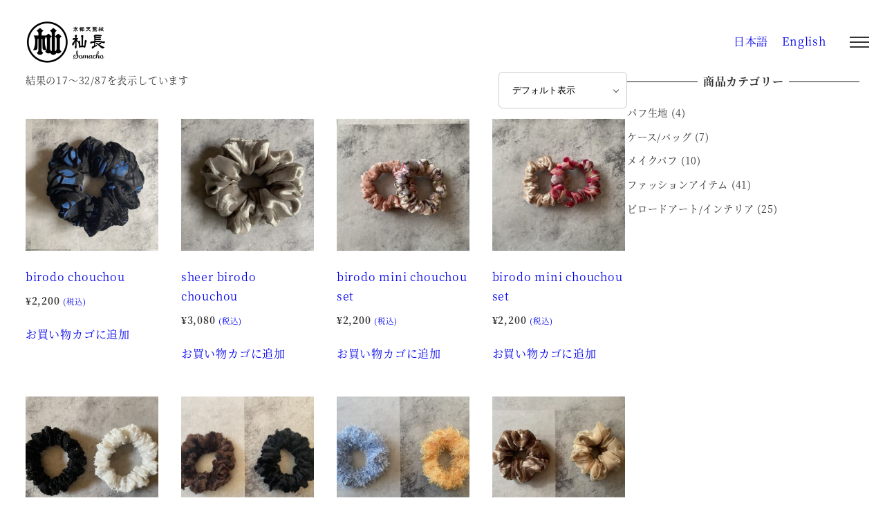

--- FILE ---
content_type: text/html; charset=UTF-8
request_url: https://somacho.co.jp/shop/page/2/
body_size: 18023
content:
<!DOCTYPE html>
<html lang="ja" data-sticky-footer="true" data-scrolled="false">

<head>
			<meta charset="UTF-8">
		<meta name="viewport" content="width=device-width, initial-scale=1, minimum-scale=1, viewport-fit=cover">
		<title>ショップ &#8211; ページ 2 &#8211; 株式会社杣長</title>
<meta name='robots' content='max-image-preview:large' />
					<meta property="og:title" content="ショップ">
		
					<meta property="og:type" content="blog">
		
					<meta property="og:url" content="https://somacho.co.jp/shop/">
		
		
					<meta property="og:site_name" content="株式会社杣長">
		
		
					<meta property="og:locale" content="ja_JP">
		
				<link rel='dns-prefetch' href='//www.googletagmanager.com' />
<link rel="alternate" type="application/rss+xml" title="株式会社杣長 &raquo; フィード" href="https://somacho.co.jp/feed/" />
<link rel="alternate" type="application/rss+xml" title="株式会社杣長 &raquo; コメントフィード" href="https://somacho.co.jp/comments/feed/" />
		<link rel="profile" href="http://gmpg.org/xfn/11">
				<link rel="alternate" type="application/rss+xml" title="株式会社杣長 &raquo; 商品 フィード" href="https://somacho.co.jp/shop/feed/" />
<style id='wp-img-auto-sizes-contain-inline-css' type='text/css'>
img:is([sizes=auto i],[sizes^="auto," i]){contain-intrinsic-size:3000px 1500px}
/*# sourceURL=wp-img-auto-sizes-contain-inline-css */
</style>
<link rel='stylesheet' id='wp-like-me-box-css' href='https://somacho.co.jp/wp-content/themes/snow-monkey/vendor/inc2734/wp-like-me-box/src/assets/css/wp-like-me-box.css?ver=1731895224' type='text/css' media='all' />
<link rel='stylesheet' id='slick-carousel-css' href='https://somacho.co.jp/wp-content/themes/snow-monkey/vendor/inc2734/wp-awesome-widgets/src/assets/packages/slick-carousel/slick/slick.css?ver=1731895224' type='text/css' media='all' />
<link rel='stylesheet' id='slick-carousel-theme-css' href='https://somacho.co.jp/wp-content/themes/snow-monkey/vendor/inc2734/wp-awesome-widgets/src/assets/packages/slick-carousel/slick/slick-theme.css?ver=1731895224' type='text/css' media='all' />
<link rel='stylesheet' id='wp-awesome-widgets-css' href='https://somacho.co.jp/wp-content/themes/snow-monkey/vendor/inc2734/wp-awesome-widgets/src/assets/css/app.css?ver=1731895224' type='text/css' media='all' />
<link rel='stylesheet' id='wp-share-buttons-css' href='https://somacho.co.jp/wp-content/themes/snow-monkey/vendor/inc2734/wp-share-buttons/src/assets/css/wp-share-buttons.css?ver=1731895224' type='text/css' media='all' />
<link rel='stylesheet' id='wp-pure-css-gallery-css' href='https://somacho.co.jp/wp-content/themes/snow-monkey/vendor/inc2734/wp-pure-css-gallery/src/assets/css/wp-pure-css-gallery.css?ver=1731895224' type='text/css' media='all' />
<style id='wp-emoji-styles-inline-css' type='text/css'>

	img.wp-smiley, img.emoji {
		display: inline !important;
		border: none !important;
		box-shadow: none !important;
		height: 1em !important;
		width: 1em !important;
		margin: 0 0.07em !important;
		vertical-align: -0.1em !important;
		background: none !important;
		padding: 0 !important;
	}
/*# sourceURL=wp-emoji-styles-inline-css */
</style>
<style id='wp-block-library-inline-css' type='text/css'>
:root{--wp-block-synced-color:#7a00df;--wp-block-synced-color--rgb:122,0,223;--wp-bound-block-color:var(--wp-block-synced-color);--wp-editor-canvas-background:#ddd;--wp-admin-theme-color:#007cba;--wp-admin-theme-color--rgb:0,124,186;--wp-admin-theme-color-darker-10:#006ba1;--wp-admin-theme-color-darker-10--rgb:0,107,160.5;--wp-admin-theme-color-darker-20:#005a87;--wp-admin-theme-color-darker-20--rgb:0,90,135;--wp-admin-border-width-focus:2px}@media (min-resolution:192dpi){:root{--wp-admin-border-width-focus:1.5px}}.wp-element-button{cursor:pointer}:root .has-very-light-gray-background-color{background-color:#eee}:root .has-very-dark-gray-background-color{background-color:#313131}:root .has-very-light-gray-color{color:#eee}:root .has-very-dark-gray-color{color:#313131}:root .has-vivid-green-cyan-to-vivid-cyan-blue-gradient-background{background:linear-gradient(135deg,#00d084,#0693e3)}:root .has-purple-crush-gradient-background{background:linear-gradient(135deg,#34e2e4,#4721fb 50%,#ab1dfe)}:root .has-hazy-dawn-gradient-background{background:linear-gradient(135deg,#faaca8,#dad0ec)}:root .has-subdued-olive-gradient-background{background:linear-gradient(135deg,#fafae1,#67a671)}:root .has-atomic-cream-gradient-background{background:linear-gradient(135deg,#fdd79a,#004a59)}:root .has-nightshade-gradient-background{background:linear-gradient(135deg,#330968,#31cdcf)}:root .has-midnight-gradient-background{background:linear-gradient(135deg,#020381,#2874fc)}:root{--wp--preset--font-size--normal:16px;--wp--preset--font-size--huge:42px}.has-regular-font-size{font-size:1em}.has-larger-font-size{font-size:2.625em}.has-normal-font-size{font-size:var(--wp--preset--font-size--normal)}.has-huge-font-size{font-size:var(--wp--preset--font-size--huge)}.has-text-align-center{text-align:center}.has-text-align-left{text-align:left}.has-text-align-right{text-align:right}.has-fit-text{white-space:nowrap!important}#end-resizable-editor-section{display:none}.aligncenter{clear:both}.items-justified-left{justify-content:flex-start}.items-justified-center{justify-content:center}.items-justified-right{justify-content:flex-end}.items-justified-space-between{justify-content:space-between}.screen-reader-text{border:0;clip-path:inset(50%);height:1px;margin:-1px;overflow:hidden;padding:0;position:absolute;width:1px;word-wrap:normal!important}.screen-reader-text:focus{background-color:#ddd;clip-path:none;color:#444;display:block;font-size:1em;height:auto;left:5px;line-height:normal;padding:15px 23px 14px;text-decoration:none;top:5px;width:auto;z-index:100000}html :where(.has-border-color){border-style:solid}html :where([style*=border-top-color]){border-top-style:solid}html :where([style*=border-right-color]){border-right-style:solid}html :where([style*=border-bottom-color]){border-bottom-style:solid}html :where([style*=border-left-color]){border-left-style:solid}html :where([style*=border-width]){border-style:solid}html :where([style*=border-top-width]){border-top-style:solid}html :where([style*=border-right-width]){border-right-style:solid}html :where([style*=border-bottom-width]){border-bottom-style:solid}html :where([style*=border-left-width]){border-left-style:solid}html :where(img[class*=wp-image-]){height:auto;max-width:100%}:where(figure){margin:0 0 1em}html :where(.is-position-sticky){--wp-admin--admin-bar--position-offset:var(--wp-admin--admin-bar--height,0px)}@media screen and (max-width:600px){html :where(.is-position-sticky){--wp-admin--admin-bar--position-offset:0px}}

/*# sourceURL=wp-block-library-inline-css */
</style><link rel='stylesheet' id='wc-blocks-style-css' href='https://somacho.co.jp/wp-content/plugins/woocommerce/assets/client/blocks/wc-blocks.css?ver=wc-10.4.3' type='text/css' media='all' />
<style id='global-styles-inline-css' type='text/css'>
:root{--wp--preset--aspect-ratio--square: 1;--wp--preset--aspect-ratio--4-3: 4/3;--wp--preset--aspect-ratio--3-4: 3/4;--wp--preset--aspect-ratio--3-2: 3/2;--wp--preset--aspect-ratio--2-3: 2/3;--wp--preset--aspect-ratio--16-9: 16/9;--wp--preset--aspect-ratio--9-16: 9/16;--wp--preset--color--black: #000000;--wp--preset--color--cyan-bluish-gray: #abb8c3;--wp--preset--color--white: #ffffff;--wp--preset--color--pale-pink: #f78da7;--wp--preset--color--vivid-red: #cf2e2e;--wp--preset--color--luminous-vivid-orange: #ff6900;--wp--preset--color--luminous-vivid-amber: #fcb900;--wp--preset--color--light-green-cyan: #7bdcb5;--wp--preset--color--vivid-green-cyan: #00d084;--wp--preset--color--pale-cyan-blue: #8ed1fc;--wp--preset--color--vivid-cyan-blue: #0693e3;--wp--preset--color--vivid-purple: #9b51e0;--wp--preset--color--sm-accent: var(--accent-color);--wp--preset--color--sm-sub-accent: var(--sub-accent-color);--wp--preset--color--sm-text: var(--_color-text);--wp--preset--color--sm-text-alt: var(--_color-white);--wp--preset--color--sm-lightest-gray: var(--_lightest-color-gray);--wp--preset--color--sm-lighter-gray: var(--_lighter-color-gray);--wp--preset--color--sm-light-gray: var(--_light-color-gray);--wp--preset--color--sm-gray: var(--_color-gray);--wp--preset--color--sm-dark-gray: var(--_dark-color-gray);--wp--preset--color--sm-darker-gray: var(--_darker-color-gray);--wp--preset--color--sm-darkest-gray: var(--_darkest-color-gray);--wp--preset--gradient--vivid-cyan-blue-to-vivid-purple: linear-gradient(135deg,rgb(6,147,227) 0%,rgb(155,81,224) 100%);--wp--preset--gradient--light-green-cyan-to-vivid-green-cyan: linear-gradient(135deg,rgb(122,220,180) 0%,rgb(0,208,130) 100%);--wp--preset--gradient--luminous-vivid-amber-to-luminous-vivid-orange: linear-gradient(135deg,rgb(252,185,0) 0%,rgb(255,105,0) 100%);--wp--preset--gradient--luminous-vivid-orange-to-vivid-red: linear-gradient(135deg,rgb(255,105,0) 0%,rgb(207,46,46) 100%);--wp--preset--gradient--very-light-gray-to-cyan-bluish-gray: linear-gradient(135deg,rgb(238,238,238) 0%,rgb(169,184,195) 100%);--wp--preset--gradient--cool-to-warm-spectrum: linear-gradient(135deg,rgb(74,234,220) 0%,rgb(151,120,209) 20%,rgb(207,42,186) 40%,rgb(238,44,130) 60%,rgb(251,105,98) 80%,rgb(254,248,76) 100%);--wp--preset--gradient--blush-light-purple: linear-gradient(135deg,rgb(255,206,236) 0%,rgb(152,150,240) 100%);--wp--preset--gradient--blush-bordeaux: linear-gradient(135deg,rgb(254,205,165) 0%,rgb(254,45,45) 50%,rgb(107,0,62) 100%);--wp--preset--gradient--luminous-dusk: linear-gradient(135deg,rgb(255,203,112) 0%,rgb(199,81,192) 50%,rgb(65,88,208) 100%);--wp--preset--gradient--pale-ocean: linear-gradient(135deg,rgb(255,245,203) 0%,rgb(182,227,212) 50%,rgb(51,167,181) 100%);--wp--preset--gradient--electric-grass: linear-gradient(135deg,rgb(202,248,128) 0%,rgb(113,206,126) 100%);--wp--preset--gradient--midnight: linear-gradient(135deg,rgb(2,3,129) 0%,rgb(40,116,252) 100%);--wp--preset--font-size--small: 13px;--wp--preset--font-size--medium: 20px;--wp--preset--font-size--large: 36px;--wp--preset--font-size--x-large: 42px;--wp--preset--font-size--sm-xs: 0.8rem;--wp--preset--font-size--sm-s: 0.88rem;--wp--preset--font-size--sm-m: 1rem;--wp--preset--font-size--sm-l: 1.14rem;--wp--preset--font-size--sm-xl: 1.33rem;--wp--preset--font-size--sm-2-xl: 1.6rem;--wp--preset--font-size--sm-3-xl: 2rem;--wp--preset--font-size--sm-4-xl: 2.66rem;--wp--preset--font-size--sm-5-xl: 4rem;--wp--preset--font-size--sm-6-xl: 8rem;--wp--preset--spacing--20: var(--_s-2);--wp--preset--spacing--30: var(--_s-1);--wp--preset--spacing--40: var(--_s1);--wp--preset--spacing--50: var(--_s2);--wp--preset--spacing--60: var(--_s3);--wp--preset--spacing--70: var(--_s4);--wp--preset--spacing--80: var(--_s5);--wp--preset--shadow--natural: 6px 6px 9px rgba(0, 0, 0, 0.2);--wp--preset--shadow--deep: 12px 12px 50px rgba(0, 0, 0, 0.4);--wp--preset--shadow--sharp: 6px 6px 0px rgba(0, 0, 0, 0.2);--wp--preset--shadow--outlined: 6px 6px 0px -3px rgb(255, 255, 255), 6px 6px rgb(0, 0, 0);--wp--preset--shadow--crisp: 6px 6px 0px rgb(0, 0, 0);--wp--custom--slim-width: 46rem;--wp--custom--content-max-width: var(--_global--container-max-width);--wp--custom--content-width: var(--wp--custom--content-max-width);--wp--custom--content-wide-width: calc(var(--wp--custom--content-width) + 240px);--wp--custom--has-sidebar-main-basis: var(--wp--custom--slim-width);--wp--custom--has-sidebar-sidebar-basis: 336px;}:root { --wp--style--global--content-size: var(--wp--custom--content-width);--wp--style--global--wide-size: var(--wp--custom--content-wide-width); }:where(body) { margin: 0; }.wp-site-blocks > .alignleft { float: left; margin-right: 2em; }.wp-site-blocks > .alignright { float: right; margin-left: 2em; }.wp-site-blocks > .aligncenter { justify-content: center; margin-left: auto; margin-right: auto; }:where(.wp-site-blocks) > * { margin-block-start: var(--_margin1); margin-block-end: 0; }:where(.wp-site-blocks) > :first-child { margin-block-start: 0; }:where(.wp-site-blocks) > :last-child { margin-block-end: 0; }:root { --wp--style--block-gap: var(--_margin1); }:root :where(.is-layout-flow) > :first-child{margin-block-start: 0;}:root :where(.is-layout-flow) > :last-child{margin-block-end: 0;}:root :where(.is-layout-flow) > *{margin-block-start: var(--_margin1);margin-block-end: 0;}:root :where(.is-layout-constrained) > :first-child{margin-block-start: 0;}:root :where(.is-layout-constrained) > :last-child{margin-block-end: 0;}:root :where(.is-layout-constrained) > *{margin-block-start: var(--_margin1);margin-block-end: 0;}:root :where(.is-layout-flex){gap: var(--_margin1);}:root :where(.is-layout-grid){gap: var(--_margin1);}.is-layout-flow > .alignleft{float: left;margin-inline-start: 0;margin-inline-end: 2em;}.is-layout-flow > .alignright{float: right;margin-inline-start: 2em;margin-inline-end: 0;}.is-layout-flow > .aligncenter{margin-left: auto !important;margin-right: auto !important;}.is-layout-constrained > .alignleft{float: left;margin-inline-start: 0;margin-inline-end: 2em;}.is-layout-constrained > .alignright{float: right;margin-inline-start: 2em;margin-inline-end: 0;}.is-layout-constrained > .aligncenter{margin-left: auto !important;margin-right: auto !important;}.is-layout-constrained > :where(:not(.alignleft):not(.alignright):not(.alignfull)){max-width: var(--wp--style--global--content-size);margin-left: auto !important;margin-right: auto !important;}.is-layout-constrained > .alignwide{max-width: var(--wp--style--global--wide-size);}body .is-layout-flex{display: flex;}.is-layout-flex{flex-wrap: wrap;align-items: center;}.is-layout-flex > :is(*, div){margin: 0;}body .is-layout-grid{display: grid;}.is-layout-grid > :is(*, div){margin: 0;}body{padding-top: 0px;padding-right: 0px;padding-bottom: 0px;padding-left: 0px;}a:where(:not(.wp-element-button)){color: var(--wp--preset--color--sm-accent);text-decoration: underline;}:root :where(.wp-element-button, .wp-block-button__link){background-color: var(--wp--preset--color--sm-accent);border-radius: var(--_global--border-radius);border-width: 0;color: var(--wp--preset--color--sm-text-alt);font-family: inherit;font-size: inherit;font-style: inherit;font-weight: inherit;letter-spacing: inherit;line-height: inherit;padding-top: calc(var(--_padding-1) * .5);padding-right: var(--_padding-1);padding-bottom: calc(var(--_padding-1) * .5);padding-left: var(--_padding-1);text-decoration: none;text-transform: inherit;}.has-black-color{color: var(--wp--preset--color--black) !important;}.has-cyan-bluish-gray-color{color: var(--wp--preset--color--cyan-bluish-gray) !important;}.has-white-color{color: var(--wp--preset--color--white) !important;}.has-pale-pink-color{color: var(--wp--preset--color--pale-pink) !important;}.has-vivid-red-color{color: var(--wp--preset--color--vivid-red) !important;}.has-luminous-vivid-orange-color{color: var(--wp--preset--color--luminous-vivid-orange) !important;}.has-luminous-vivid-amber-color{color: var(--wp--preset--color--luminous-vivid-amber) !important;}.has-light-green-cyan-color{color: var(--wp--preset--color--light-green-cyan) !important;}.has-vivid-green-cyan-color{color: var(--wp--preset--color--vivid-green-cyan) !important;}.has-pale-cyan-blue-color{color: var(--wp--preset--color--pale-cyan-blue) !important;}.has-vivid-cyan-blue-color{color: var(--wp--preset--color--vivid-cyan-blue) !important;}.has-vivid-purple-color{color: var(--wp--preset--color--vivid-purple) !important;}.has-sm-accent-color{color: var(--wp--preset--color--sm-accent) !important;}.has-sm-sub-accent-color{color: var(--wp--preset--color--sm-sub-accent) !important;}.has-sm-text-color{color: var(--wp--preset--color--sm-text) !important;}.has-sm-text-alt-color{color: var(--wp--preset--color--sm-text-alt) !important;}.has-sm-lightest-gray-color{color: var(--wp--preset--color--sm-lightest-gray) !important;}.has-sm-lighter-gray-color{color: var(--wp--preset--color--sm-lighter-gray) !important;}.has-sm-light-gray-color{color: var(--wp--preset--color--sm-light-gray) !important;}.has-sm-gray-color{color: var(--wp--preset--color--sm-gray) !important;}.has-sm-dark-gray-color{color: var(--wp--preset--color--sm-dark-gray) !important;}.has-sm-darker-gray-color{color: var(--wp--preset--color--sm-darker-gray) !important;}.has-sm-darkest-gray-color{color: var(--wp--preset--color--sm-darkest-gray) !important;}.has-black-background-color{background-color: var(--wp--preset--color--black) !important;}.has-cyan-bluish-gray-background-color{background-color: var(--wp--preset--color--cyan-bluish-gray) !important;}.has-white-background-color{background-color: var(--wp--preset--color--white) !important;}.has-pale-pink-background-color{background-color: var(--wp--preset--color--pale-pink) !important;}.has-vivid-red-background-color{background-color: var(--wp--preset--color--vivid-red) !important;}.has-luminous-vivid-orange-background-color{background-color: var(--wp--preset--color--luminous-vivid-orange) !important;}.has-luminous-vivid-amber-background-color{background-color: var(--wp--preset--color--luminous-vivid-amber) !important;}.has-light-green-cyan-background-color{background-color: var(--wp--preset--color--light-green-cyan) !important;}.has-vivid-green-cyan-background-color{background-color: var(--wp--preset--color--vivid-green-cyan) !important;}.has-pale-cyan-blue-background-color{background-color: var(--wp--preset--color--pale-cyan-blue) !important;}.has-vivid-cyan-blue-background-color{background-color: var(--wp--preset--color--vivid-cyan-blue) !important;}.has-vivid-purple-background-color{background-color: var(--wp--preset--color--vivid-purple) !important;}.has-sm-accent-background-color{background-color: var(--wp--preset--color--sm-accent) !important;}.has-sm-sub-accent-background-color{background-color: var(--wp--preset--color--sm-sub-accent) !important;}.has-sm-text-background-color{background-color: var(--wp--preset--color--sm-text) !important;}.has-sm-text-alt-background-color{background-color: var(--wp--preset--color--sm-text-alt) !important;}.has-sm-lightest-gray-background-color{background-color: var(--wp--preset--color--sm-lightest-gray) !important;}.has-sm-lighter-gray-background-color{background-color: var(--wp--preset--color--sm-lighter-gray) !important;}.has-sm-light-gray-background-color{background-color: var(--wp--preset--color--sm-light-gray) !important;}.has-sm-gray-background-color{background-color: var(--wp--preset--color--sm-gray) !important;}.has-sm-dark-gray-background-color{background-color: var(--wp--preset--color--sm-dark-gray) !important;}.has-sm-darker-gray-background-color{background-color: var(--wp--preset--color--sm-darker-gray) !important;}.has-sm-darkest-gray-background-color{background-color: var(--wp--preset--color--sm-darkest-gray) !important;}.has-black-border-color{border-color: var(--wp--preset--color--black) !important;}.has-cyan-bluish-gray-border-color{border-color: var(--wp--preset--color--cyan-bluish-gray) !important;}.has-white-border-color{border-color: var(--wp--preset--color--white) !important;}.has-pale-pink-border-color{border-color: var(--wp--preset--color--pale-pink) !important;}.has-vivid-red-border-color{border-color: var(--wp--preset--color--vivid-red) !important;}.has-luminous-vivid-orange-border-color{border-color: var(--wp--preset--color--luminous-vivid-orange) !important;}.has-luminous-vivid-amber-border-color{border-color: var(--wp--preset--color--luminous-vivid-amber) !important;}.has-light-green-cyan-border-color{border-color: var(--wp--preset--color--light-green-cyan) !important;}.has-vivid-green-cyan-border-color{border-color: var(--wp--preset--color--vivid-green-cyan) !important;}.has-pale-cyan-blue-border-color{border-color: var(--wp--preset--color--pale-cyan-blue) !important;}.has-vivid-cyan-blue-border-color{border-color: var(--wp--preset--color--vivid-cyan-blue) !important;}.has-vivid-purple-border-color{border-color: var(--wp--preset--color--vivid-purple) !important;}.has-sm-accent-border-color{border-color: var(--wp--preset--color--sm-accent) !important;}.has-sm-sub-accent-border-color{border-color: var(--wp--preset--color--sm-sub-accent) !important;}.has-sm-text-border-color{border-color: var(--wp--preset--color--sm-text) !important;}.has-sm-text-alt-border-color{border-color: var(--wp--preset--color--sm-text-alt) !important;}.has-sm-lightest-gray-border-color{border-color: var(--wp--preset--color--sm-lightest-gray) !important;}.has-sm-lighter-gray-border-color{border-color: var(--wp--preset--color--sm-lighter-gray) !important;}.has-sm-light-gray-border-color{border-color: var(--wp--preset--color--sm-light-gray) !important;}.has-sm-gray-border-color{border-color: var(--wp--preset--color--sm-gray) !important;}.has-sm-dark-gray-border-color{border-color: var(--wp--preset--color--sm-dark-gray) !important;}.has-sm-darker-gray-border-color{border-color: var(--wp--preset--color--sm-darker-gray) !important;}.has-sm-darkest-gray-border-color{border-color: var(--wp--preset--color--sm-darkest-gray) !important;}.has-vivid-cyan-blue-to-vivid-purple-gradient-background{background: var(--wp--preset--gradient--vivid-cyan-blue-to-vivid-purple) !important;}.has-light-green-cyan-to-vivid-green-cyan-gradient-background{background: var(--wp--preset--gradient--light-green-cyan-to-vivid-green-cyan) !important;}.has-luminous-vivid-amber-to-luminous-vivid-orange-gradient-background{background: var(--wp--preset--gradient--luminous-vivid-amber-to-luminous-vivid-orange) !important;}.has-luminous-vivid-orange-to-vivid-red-gradient-background{background: var(--wp--preset--gradient--luminous-vivid-orange-to-vivid-red) !important;}.has-very-light-gray-to-cyan-bluish-gray-gradient-background{background: var(--wp--preset--gradient--very-light-gray-to-cyan-bluish-gray) !important;}.has-cool-to-warm-spectrum-gradient-background{background: var(--wp--preset--gradient--cool-to-warm-spectrum) !important;}.has-blush-light-purple-gradient-background{background: var(--wp--preset--gradient--blush-light-purple) !important;}.has-blush-bordeaux-gradient-background{background: var(--wp--preset--gradient--blush-bordeaux) !important;}.has-luminous-dusk-gradient-background{background: var(--wp--preset--gradient--luminous-dusk) !important;}.has-pale-ocean-gradient-background{background: var(--wp--preset--gradient--pale-ocean) !important;}.has-electric-grass-gradient-background{background: var(--wp--preset--gradient--electric-grass) !important;}.has-midnight-gradient-background{background: var(--wp--preset--gradient--midnight) !important;}.has-small-font-size{font-size: var(--wp--preset--font-size--small) !important;}.has-medium-font-size{font-size: var(--wp--preset--font-size--medium) !important;}.has-large-font-size{font-size: var(--wp--preset--font-size--large) !important;}.has-x-large-font-size{font-size: var(--wp--preset--font-size--x-large) !important;}.has-sm-xs-font-size{font-size: var(--wp--preset--font-size--sm-xs) !important;}.has-sm-s-font-size{font-size: var(--wp--preset--font-size--sm-s) !important;}.has-sm-m-font-size{font-size: var(--wp--preset--font-size--sm-m) !important;}.has-sm-l-font-size{font-size: var(--wp--preset--font-size--sm-l) !important;}.has-sm-xl-font-size{font-size: var(--wp--preset--font-size--sm-xl) !important;}.has-sm-2-xl-font-size{font-size: var(--wp--preset--font-size--sm-2-xl) !important;}.has-sm-3-xl-font-size{font-size: var(--wp--preset--font-size--sm-3-xl) !important;}.has-sm-4-xl-font-size{font-size: var(--wp--preset--font-size--sm-4-xl) !important;}.has-sm-5-xl-font-size{font-size: var(--wp--preset--font-size--sm-5-xl) !important;}.has-sm-6-xl-font-size{font-size: var(--wp--preset--font-size--sm-6-xl) !important;}
/*# sourceURL=global-styles-inline-css */
</style>

<link rel='stylesheet' id='wp-oembed-blog-card-css' href='https://somacho.co.jp/wp-content/themes/snow-monkey/vendor/inc2734/wp-oembed-blog-card/src/assets/css/app.css?ver=1731895224' type='text/css' media='all' />
<link rel='stylesheet' id='spider-css' href='https://somacho.co.jp/wp-content/plugins/snow-monkey-blocks/dist/packages/spider/dist/css/spider.css?ver=1767923605' type='text/css' media='all' />
<link rel='stylesheet' id='snow-monkey-blocks-css' href='https://somacho.co.jp/wp-content/plugins/snow-monkey-blocks/dist/css/blocks.css?ver=1767923605' type='text/css' media='all' />
<link rel='stylesheet' id='snow-monkey-app-css' href='https://somacho.co.jp/wp-content/themes/snow-monkey/assets/css/app/app.css?ver=1731895224' type='text/css' media='all' />
<style id='snow-monkey-app-inline-css' type='text/css'>
@font-face { font-family: "Noto Sans JP"; font-style: normal; font-weight: 400; src: url("https://somacho.co.jp/wp-content/themes/snow-monkey/assets/fonts/NotoSansJP-Regular.woff2") format("woff2"); }@font-face { font-family: "Noto Sans JP"; font-style: normal; font-weight: 700; src: url("https://somacho.co.jp/wp-content/themes/snow-monkey/assets/fonts/NotoSansJP-Bold.woff2") format("woff2"); }@font-face { font-family: "Noto Serif JP"; font-style: normal; font-weight: 400; src: url("https://somacho.co.jp/wp-content/themes/snow-monkey/assets/fonts/NotoSerifJP-Regular.woff2") format("woff2"); }@font-face { font-family: "Noto Serif JP"; font-style: normal; font-weight: 700; src: url("https://somacho.co.jp/wp-content/themes/snow-monkey/assets/fonts/NotoSerifJP-Bold.woff2") format("woff2"); }@font-face { font-family: "M PLUS 1p"; font-style: normal; font-weight: 400; src: url("https://somacho.co.jp/wp-content/themes/snow-monkey/assets/fonts/MPLUS1p-Regular.woff2") format("woff2"); }@font-face { font-family: "M PLUS 1p"; font-style: normal; font-weight: 700; src: url("https://somacho.co.jp/wp-content/themes/snow-monkey/assets/fonts/MPLUS1p-Bold.woff2") format("woff2"); }@font-face { font-family: "M PLUS Rounded 1c"; font-style: normal; font-weight: 400; src: url("https://somacho.co.jp/wp-content/themes/snow-monkey/assets/fonts/MPLUSRounded1c-Regular.woff2") format("woff2"); }@font-face { font-family: "M PLUS Rounded 1c"; font-style: normal; font-weight: 700; src: url("https://somacho.co.jp/wp-content/themes/snow-monkey/assets/fonts/MPLUSRounded1c-Bold.woff2") format("woff2"); }@font-face { font-family: "BIZ UDPGothic"; font-style: normal; font-weight: 400; src: url("https://somacho.co.jp/wp-content/themes/snow-monkey/assets/fonts/BIZUDPGothic-Regular.woff2") format("woff2"); }@font-face { font-family: "BIZ UDPGothic"; font-style: normal; font-weight: 700; src: url("https://somacho.co.jp/wp-content/themes/snow-monkey/assets/fonts/BIZUDPGothic-Bold.woff2") format("woff2"); }@font-face { font-family: "BIZ UDPMincho"; font-style: normal; font-weight: 400; src: url("https://somacho.co.jp/wp-content/themes/snow-monkey/assets/fonts/BIZUDPMincho-Regular.woff2") format("woff2"); }@font-face { font-family: "BIZ UDPMincho"; font-style: normal; font-weight: 700; src: url("https://somacho.co.jp/wp-content/themes/snow-monkey/assets/fonts/BIZUDPMincho-Bold.woff2") format("woff2"); }
input[type="email"],input[type="number"],input[type="password"],input[type="search"],input[type="tel"],input[type="text"],input[type="url"],textarea { font-size: 16px }
:root { --_margin-scale: 1;--_space: 1.8rem;--_space-unitless: 1.8;--accent-color: #606060;--wp--preset--color--accent-color: var(--accent-color);--dark-accent-color: #2d2d2d;--light-accent-color: #939393;--lighter-accent-color: #b5b5b5;--lightest-accent-color: #bebebe;--sub-accent-color: #707593;--wp--preset--color--sub-accent-color: var(--sub-accent-color);--dark-sub-accent-color: #444759;--light-sub-accent-color: #aaadbf;--lighter-sub-accent-color: #d1d3dd;--lightest-sub-accent-color: #dcdde4;--_half-leading: 0.4;--font-family: "Noto Serif JP",serif;--_global--font-family: var(--font-family);--_global--font-size-px: 16px }
html { letter-spacing: 0.05rem }
.p-infobar__inner { background-color: #606060 }
.p-infobar__content { color: #fff }
/*# sourceURL=snow-monkey-app-inline-css */
</style>
<link rel='stylesheet' id='snow-monkey-editor-css' href='https://somacho.co.jp/wp-content/plugins/snow-monkey-editor/dist/css/app.css?ver=1767923609' type='text/css' media='all' />
<link rel='stylesheet' id='snow-monkey-editor@front-css' href='https://somacho.co.jp/wp-content/plugins/snow-monkey-editor/dist/css/front.css?ver=1767923609' type='text/css' media='all' />
<link rel='stylesheet' id='snow-monkey-forms-css' href='https://somacho.co.jp/wp-content/plugins/snow-monkey-forms/dist/css/app.css?ver=1767923613' type='text/css' media='all' />
<link rel='stylesheet' id='snow-monkey-snow-monkey-forms-app-css' href='https://somacho.co.jp/wp-content/themes/snow-monkey/assets/css/dependency/snow-monkey-forms/app.css?ver=1731895224' type='text/css' media='all' />
<link rel='stylesheet' id='snow-monkey-snow-monkey-forms-theme-css' href='https://somacho.co.jp/wp-content/themes/snow-monkey/assets/css/dependency/snow-monkey-forms/app-theme.css?ver=1731895224' type='text/css' media='all' />
<link rel='stylesheet' id='snow-monkey-snow-monkey-blocks-app-css' href='https://somacho.co.jp/wp-content/themes/snow-monkey/assets/css/dependency/snow-monkey-blocks/app.css?ver=1731895224' type='text/css' media='all' />
<link rel='stylesheet' id='snow-monkey-snow-monkey-blocks-theme-css' href='https://somacho.co.jp/wp-content/themes/snow-monkey/assets/css/dependency/snow-monkey-blocks/app-theme.css?ver=1731895224' type='text/css' media='all' />
<link rel='stylesheet' id='snow-monkey-blocks-spider-slider-style-css' href='https://somacho.co.jp/wp-content/plugins/snow-monkey-blocks/dist/blocks/spider-slider/style-index.css?ver=1767923605' type='text/css' media='all' />
<link rel='stylesheet' id='snow-monkey-theme-css' href='https://somacho.co.jp/wp-content/themes/snow-monkey/assets/css/app/app-theme.css?ver=1731895224' type='text/css' media='all' />
<style id='snow-monkey-theme-inline-css' type='text/css'>
:root { --entry-content-h2-background-color: #f7f7f7;--entry-content-h2-padding: calc(var(--_space) * 0.25) calc(var(--_space) * 0.25) calc(var(--_space) * 0.25) calc(var(--_space) * 0.5);--entry-content-h3-border-bottom: 1px solid #eee;--entry-content-h3-padding: 0 0 calc(var(--_space) * 0.25);--widget-title-display: flex;--widget-title-flex-direction: row;--widget-title-align-items: center;--widget-title-justify-content: center;--widget-title-pseudo-display: block;--widget-title-pseudo-content: "";--widget-title-pseudo-height: 1px;--widget-title-pseudo-background-color: #111;--widget-title-pseudo-flex: 1 0 0%;--widget-title-pseudo-min-width: 20px;--widget-title-before-margin-right: .5em;--widget-title-after-margin-left: .5em }
body { --entry-content-h2-border-left: 1px solid var(--wp--preset--color--sm-accent) }
/*# sourceURL=snow-monkey-theme-inline-css */
</style>
<style id='snow-monkey-inline-css' type='text/css'>
.c-site-branding__title .custom-logo { width: 66px; }@media (min-width: 64em) { .c-site-branding__title .custom-logo { width: 133px; } }
/*# sourceURL=snow-monkey-inline-css */
</style>
<link rel='stylesheet' id='my-snow-monkey-style-css' href='https://somacho.co.jp/wp-content/plugins/my-snow-monkey/css/style.css?ver=1652338168' type='text/css' media='all' />
<link rel='stylesheet' id='woocommerce-layout-css' href='https://somacho.co.jp/wp-content/plugins/woocommerce/assets/css/woocommerce-layout.css?ver=10.4.3' type='text/css' media='all' />
<link rel='stylesheet' id='woocommerce-smallscreen-css' href='https://somacho.co.jp/wp-content/plugins/woocommerce/assets/css/woocommerce-smallscreen.css?ver=10.4.3' type='text/css' media='only screen and (max-width: 768px)' />
<link rel='stylesheet' id='woocommerce-general-css' href='https://somacho.co.jp/wp-content/plugins/woocommerce/assets/css/woocommerce.css?ver=10.4.3' type='text/css' media='all' />
<style id='woocommerce-inline-inline-css' type='text/css'>
.woocommerce form .form-row .required { visibility: visible; }
/*# sourceURL=woocommerce-inline-inline-css */
</style>
<link rel='stylesheet' id='snow-monkey-blocks-background-parallax-css' href='https://somacho.co.jp/wp-content/plugins/snow-monkey-blocks/dist/css/background-parallax.css?ver=1767923605' type='text/css' media='all' />
<link rel='stylesheet' id='snow-monkey-editor@view-css' href='https://somacho.co.jp/wp-content/plugins/snow-monkey-editor/dist/css/view.css?ver=1767923609' type='text/css' media='all' />
<link rel='stylesheet' id='snow-monkey-child-master-css' href='https://somacho.co.jp/wp-content/themes/snow-monkey-child-master/style.css?ver=6.9' type='text/css' media='all' />
<link rel='stylesheet' id='snow-monkey-custom-widgets-app-css' href='https://somacho.co.jp/wp-content/themes/snow-monkey/assets/css/custom-widgets/app.css?ver=1731895224' type='text/css' media='all' />
<link rel='stylesheet' id='snow-monkey-custom-widgets-theme-css' href='https://somacho.co.jp/wp-content/themes/snow-monkey/assets/css/custom-widgets/app-theme.css?ver=1731895224' type='text/css' media='all' />
<style id='snow-monkey-custom-widgets-inline-css' type='text/css'>
.wpaw-site-branding__logo .custom-logo { width: 66px; }@media (min-width: 64em) { .wpaw-site-branding__logo .custom-logo { width: 133px; } }
/*# sourceURL=snow-monkey-custom-widgets-inline-css */
</style>
<link rel='stylesheet' id='snow-monkey-block-library-app-css' href='https://somacho.co.jp/wp-content/themes/snow-monkey/assets/css/block-library/app.css?ver=1731895224' type='text/css' media='all' />
<link rel='stylesheet' id='snow-monkey-block-library-theme-css' href='https://somacho.co.jp/wp-content/themes/snow-monkey/assets/css/block-library/app-theme.css?ver=1731895224' type='text/css' media='all' />
<link rel='stylesheet' id='snow-monkey-woocommerce-app-css' href='https://somacho.co.jp/wp-content/themes/snow-monkey/assets/css/dependency/woocommerce/app.css?ver=1731895224' type='text/css' media='all' />
<link rel='stylesheet' id='snow-monkey-woocommerce-theme-css' href='https://somacho.co.jp/wp-content/themes/snow-monkey/assets/css/dependency/woocommerce/app-theme.css?ver=1731895224' type='text/css' media='all' />
<script type="text/javascript" id="wp-oembed-blog-card-js-extra">
/* <![CDATA[ */
var WP_OEMBED_BLOG_CARD = {"endpoint":"https://somacho.co.jp/wp-json/wp-oembed-blog-card/v1"};
//# sourceURL=wp-oembed-blog-card-js-extra
/* ]]> */
</script>
<script type="text/javascript" src="https://somacho.co.jp/wp-content/themes/snow-monkey/vendor/inc2734/wp-oembed-blog-card/src/assets/js/app.js?ver=1731895224" id="wp-oembed-blog-card-js" defer="defer" data-wp-strategy="defer"></script>
<script type="text/javascript" src="https://somacho.co.jp/wp-content/themes/snow-monkey/vendor/inc2734/wp-contents-outline/src/assets/packages/@inc2734/contents-outline/dist/index.js?ver=1731895224" id="contents-outline-js" defer="defer" data-wp-strategy="defer"></script>
<script type="text/javascript" src="https://somacho.co.jp/wp-content/themes/snow-monkey/vendor/inc2734/wp-contents-outline/src/assets/js/app.js?ver=1731895224" id="wp-contents-outline-js" defer="defer" data-wp-strategy="defer"></script>
<script type="text/javascript" id="wp-share-buttons-js-extra">
/* <![CDATA[ */
var inc2734_wp_share_buttons = {"copy_success":"\u30b3\u30d4\u30fc\u3057\u307e\u3057\u305f\uff01","copy_failed":"\u30b3\u30d4\u30fc\u306b\u5931\u6557\u3057\u307e\u3057\u305f\uff01"};
//# sourceURL=wp-share-buttons-js-extra
/* ]]> */
</script>
<script type="text/javascript" src="https://somacho.co.jp/wp-content/themes/snow-monkey/vendor/inc2734/wp-share-buttons/src/assets/js/wp-share-buttons.js?ver=1731895224" id="wp-share-buttons-js" defer="defer" data-wp-strategy="defer"></script>
<script type="text/javascript" src="https://somacho.co.jp/wp-content/plugins/snow-monkey-blocks/dist/packages/spider/dist/js/spider.js?ver=1767923605" id="spider-js" defer="defer" data-wp-strategy="defer"></script>
<script type="text/javascript" src="https://somacho.co.jp/wp-content/themes/snow-monkey/assets/js/dependency/snow-monkey-blocks/app.js?ver=1731895224" id="snow-monkey-snow-monkey-blocks-js" defer="defer" data-wp-strategy="defer"></script>
<script type="text/javascript" src="https://somacho.co.jp/wp-includes/js/jquery/jquery.min.js?ver=3.7.1" id="jquery-core-js"></script>
<script type="text/javascript" src="https://somacho.co.jp/wp-includes/js/jquery/jquery-migrate.min.js?ver=3.4.1" id="jquery-migrate-js"></script>
<script type="text/javascript" src="https://somacho.co.jp/wp-content/plugins/woocommerce/assets/js/jquery-blockui/jquery.blockUI.min.js?ver=2.7.0-wc.10.4.3" id="wc-jquery-blockui-js" defer="defer" data-wp-strategy="defer"></script>
<script type="text/javascript" src="https://somacho.co.jp/wp-content/plugins/woocommerce/assets/js/js-cookie/js.cookie.min.js?ver=2.1.4-wc.10.4.3" id="wc-js-cookie-js" defer="defer" data-wp-strategy="defer"></script>
<script type="text/javascript" id="woocommerce-js-extra">
/* <![CDATA[ */
var woocommerce_params = {"ajax_url":"/wp-admin/admin-ajax.php","wc_ajax_url":"/?wc-ajax=%%endpoint%%","i18n_password_show":"\u30d1\u30b9\u30ef\u30fc\u30c9\u3092\u8868\u793a","i18n_password_hide":"\u30d1\u30b9\u30ef\u30fc\u30c9\u3092\u96a0\u3059"};
//# sourceURL=woocommerce-js-extra
/* ]]> */
</script>
<script type="text/javascript" src="https://somacho.co.jp/wp-content/plugins/woocommerce/assets/js/frontend/woocommerce.min.js?ver=10.4.3" id="woocommerce-js" defer="defer" data-wp-strategy="defer"></script>
<script type="text/javascript" src="https://somacho.co.jp/wp-content/plugins/snow-monkey-editor/dist/js/app.js?ver=1767923609" id="snow-monkey-editor-js" defer="defer" data-wp-strategy="defer"></script>
<script type="text/javascript" src="https://somacho.co.jp/wp-content/themes/snow-monkey/assets/js/hash-nav.js?ver=1731895224" id="snow-monkey-hash-nav-js" defer="defer" data-wp-strategy="defer"></script>
<script type="text/javascript" src="https://www.googletagmanager.com/gtag/js?id=G-2LKVK7XT5N&amp;ver=1" id="inc2734-wp-seo-google-analytics-js"></script>
<script type="text/javascript" id="inc2734-wp-seo-google-analytics-js-after">
/* <![CDATA[ */
window.dataLayer = window.dataLayer || []; function gtag(){dataLayer.push(arguments)}; gtag('js', new Date()); gtag('config', 'G-2LKVK7XT5N');
//# sourceURL=inc2734-wp-seo-google-analytics-js-after
/* ]]> */
</script>
<script type="text/javascript" id="snow-monkey-js-extra">
/* <![CDATA[ */
var snow_monkey = {"home_url":"https://somacho.co.jp","children_expander_open_label":"\u30b5\u30d6\u30e1\u30cb\u30e5\u30fc\u3092\u958b\u304f","children_expander_close_label":"\u30b5\u30d6\u30e1\u30cb\u30e5\u30fc\u3092\u9589\u3058\u308b"};
var inc2734_wp_share_buttons_facebook = {"endpoint":"https://somacho.co.jp/wp-admin/admin-ajax.php","action":"inc2734_wp_share_buttons_facebook","_ajax_nonce":"f68adc5ce9"};
var inc2734_wp_share_buttons_twitter = {"endpoint":"https://somacho.co.jp/wp-admin/admin-ajax.php","action":"inc2734_wp_share_buttons_twitter","_ajax_nonce":"8cedf5502c"};
var inc2734_wp_share_buttons_hatena = {"endpoint":"https://somacho.co.jp/wp-admin/admin-ajax.php","action":"inc2734_wp_share_buttons_hatena","_ajax_nonce":"00388acd5f"};
var inc2734_wp_share_buttons_feedly = {"endpoint":"https://somacho.co.jp/wp-admin/admin-ajax.php","action":"inc2734_wp_share_buttons_feedly","_ajax_nonce":"ad477e3806"};
//# sourceURL=snow-monkey-js-extra
/* ]]> */
</script>
<script type="text/javascript" src="https://somacho.co.jp/wp-content/themes/snow-monkey/assets/js/app.js?ver=1731895224" id="snow-monkey-js" defer="defer" data-wp-strategy="defer"></script>
<script type="text/javascript" src="https://somacho.co.jp/wp-content/themes/snow-monkey/assets/packages/fontawesome-free/all.min.js?ver=1731895224" id="fontawesome6-js" defer="defer" data-wp-strategy="defer"></script>
<script type="text/javascript" src="https://somacho.co.jp/wp-content/themes/snow-monkey/assets/js/widgets.js?ver=1731895224" id="snow-monkey-widgets-js" defer="defer" data-wp-strategy="defer"></script>
<script type="text/javascript" src="https://somacho.co.jp/wp-content/themes/snow-monkey/assets/js/page-top.js?ver=1731895224" id="snow-monkey-page-top-js" defer="defer" data-wp-strategy="defer"></script>
<script type="text/javascript" src="https://somacho.co.jp/wp-content/themes/snow-monkey/assets/js/smooth-scroll.js?ver=1731895224" id="snow-monkey-smooth-scroll-js" defer="defer" data-wp-strategy="defer"></script>
<script type="text/javascript" src="https://somacho.co.jp/wp-content/themes/snow-monkey/assets/js/drop-nav.js?ver=1731895224" id="snow-monkey-drop-nav-js" defer="defer" data-wp-strategy="defer"></script>
<script type="text/javascript" src="https://somacho.co.jp/wp-content/themes/snow-monkey/assets/js/global-nav.js?ver=1731895224" id="snow-monkey-global-nav-js" defer="defer" data-wp-strategy="defer"></script>
<link rel="https://api.w.org/" href="https://somacho.co.jp/wp-json/" /><link rel="EditURI" type="application/rsd+xml" title="RSD" href="https://somacho.co.jp/xmlrpc.php?rsd" />
<meta name="generator" content="WordPress 6.9" />
<meta name="generator" content="WooCommerce 10.4.3" />
			<style>
				.cpb_product_boxes_custom .cpb-boxes .cpb-inner {
					background: #f0f0f1;border: 1px solid #f0f0f1;				}
								</style>
					<script src="//kitchen.juicer.cc/?color=MznJKCw8zgI=" async></script>
				<style type="text/css">
			body #wptime-plugin-preloader{
				-moz-background-size:334px 556px !important;
				-o-background-size:334px 556px !important;
				-webkit-background-size:334px 556px !important;
				background-size:334px 556px !important;
			}
		</style>
	        <noscript>
            <style>
                #the-preloader-element { display: none !important; }
            </style>
        </noscript>
        			<link rel="preload" href="https://somacho.co.jp/wp-content/themes/snow-monkey/assets/fonts/NotoSerifJP-Regular.woff2" as="font" type="font/woff2" crossorigin />
						<link rel="preload" href="https://somacho.co.jp/wp-content/themes/snow-monkey/assets/fonts/NotoSerifJP-Bold.woff2" as="font" type="font/woff2" crossorigin />
					<script type="application/ld+json">
			{"@context":"http:\/\/schema.org","@type":"WebSite","publisher":{"@type":"Organization","url":"https:\/\/somacho.co.jp","name":"\u682a\u5f0f\u4f1a\u793e\u6763\u9577","logo":{"@type":"ImageObject","url":"https:\/\/somacho.co.jp\/wp-content\/uploads\/2022\/12\/cropped-3-01_150.png"}}}		</script>
							<meta name="twitter:card" content="summary">
		
						<meta name="theme-color" content="#606060">
			<noscript><style>.woocommerce-product-gallery{ opacity: 1 !important; }</style></noscript>
	<link rel="icon" href="https://somacho.co.jp/wp-content/uploads/2022/12/cropped-cropped-3-01-32x32.png" sizes="32x32" />
<link rel="icon" href="https://somacho.co.jp/wp-content/uploads/2022/12/cropped-cropped-3-01-192x192.png" sizes="192x192" />
<link rel="apple-touch-icon" href="https://somacho.co.jp/wp-content/uploads/2022/12/cropped-cropped-3-01-180x180.png" />
<meta name="msapplication-TileImage" content="https://somacho.co.jp/wp-content/uploads/2022/12/cropped-cropped-3-01-270x270.png" />
		<style type="text/css" id="wp-custom-css">
			/* adjust */
.c-section.p-section-front-page-content {
	padding-top: 0;
}

/* h1 title */
.c-entry__header {
	display: none;
}

.post .c-entry__header {
	display: block;
}

.c-meta__item.c-meta__item--author {
	display: none;
}

/* drawer background-color */
.c-drawer {
	background-color: rgba(51,51,51,.8);
}

/* header */
[data-scrolled=false] body:not(.home) .l-header--sticky-overlay-colored-lg {
	color: #333;
}
[data-scrolled=false] body:not(.home) .l-header--sticky-overlay-colored-lg .c-hamburger-btn__bar {
	background-color: #333;
}

.c-hamburger-btn__label {
	display: none;
}
.c-hamburger-btn__bar {
	height: 1.5px;
	width: 28px;
}

body:not(.home) .l-contents__inner {
	padding-top: 6em!important;
}
/* drawer nav */
.c-drawer__inner {
	text-align: center;
	font-size: 20px;
}


/* vertical text */

.smc-vertical.smc-catchcopy {
	-ms-writing-mode: tb-rl;
  writing-mode: vertical-rl;
	 font-size: 36px;
	 font-weight: bold;
	margin: 0 auto;
}

@media screen and (max-width: 64em) {
	.news-columns-sp-reverse .wp-block-column:last-of-type {
		order: -1;
	}
}

/* zoomlink */

.zoomlink {
	position: relative;
}
.zoomlink img{
	transform: scale(1);
	transition: .5s ease-in-out;
}
.zoomlink a:hover img{
	transform: scale(1.05);
}
.mask{
    display: block;
    line-height: 0;
    overflow: hidden;
}
.zoomlink h2 {
	position: absolute;
	top: 0;
	right: 0;
	color: #fff;
	-ms-writing-mode: tb-rl;
  writing-mode: vertical-rl;
	 text-orientation: upright;
	padding-top: 20px;
	padding-right: 50px;
}
.zoomlink h2 span {
	display: block;
	font-size: 50%;
	text-orientation: mixed;
	padding-right: 15px;
}

.zoomlink.zoomlink-wide h2 {
	margin: 20px 70px;
}
.zoomlink.zoomlink-wide.zoomlink-horizen h2 {
	-ms-writing-mode: unset;
  writing-mode: unset;
	 top: 50%;
  left: 50%;
   transform: translate(-50%, -50%);
   -webkit-transform: translate(-50%, -50%);
   -ms-transform: translate(-50%, -50%);
	margin: 0;
	padding: 0;
	text-align: center;
}
.zoomlink.zoomlink-wide.zoomlink-horizen h2 span {
	padding-top: 30px;
}
.zoomlink .hover-mask {
	 align-items: center;
  background: rgba(0, 0, 0, .9);
  bottom: 0;
  color: #fff;
  display: flex;
  height: auto;
  justify-content: center;
  left: 0;
  opacity: 0;
  position: absolute;
  right: 0;
  top: 0;
  transition: opacity .6s ease;
  width: 100%;
}
.zoomlink .hover-mask:hover {
  opacity: 1;
}
.zoomlink .hover-mask p {
  width: 80%;
}

@media screen and (max-width: 40em) {
	.zoomlink.zoomlink-wide img {
		height: 200px;
		object-fit: cover;
	}
}

.zoomlink h2.zoom-en-h2 {
	top: inherit;
	bottom: 0;
	-ms-writing-mode: inherit;
  writing-mode: inherit;
	 text-orientation: inherit;
	padding-bottom: 20px;
	text-shadow: 1px 1px 1px #aaa;
}

/* footer */
.l-footer .textwidget {
	font-size: 16px;
}
.l-footer .textwidget .somacho{
	font-size: 28px;
}
.l-footer .widget_media_image {
	transition-duration: .3s;
}
.l-footer .widget_media_image:hover {
	opacity: 0.6;
}

/* pages */
.smc-head {
	position: relative;
}
.smc-head h1 {
	position: absolute;
	bottom: 0;
	left: 0;
	color: #333;
	font-weight: normal;
	-ms-writing-mode: tb-rl;
  writing-mode: vertical-rl;
	text-orientation: upright;
	padding: 40px;
	background-color: #fff;
}
.smc-head h1 span {
	display: block;
	font-size: 50%;
	text-orientation: mixed;
	padding-right: 15px;
}
.smc-head h1.smc-head-en-h1 {
	bottom: 0;
	left: 0;
	color: #333;
	-ms-writing-mode: inherit;
  writing-mode: inherit;
	text-orientation: inherit;
	padding: 40px;
	background-color: #fff;
}


@media screen and (max-width: 40em) {
	.smc-head img{
		height: 200px;
		object-fit: cover;
	}
	.smc-head h1 {
	position: absolute;
	bottom: 0;
	left: 0;
	color: #333;
	font-weight: normal;
	-ms-writing-mode: tb-rl;
  writing-mode: vertical-rl;
	text-orientation: upright;
	padding: 10px;
	background-color: #fff;
		font-size: 20px;
}
.smc-head h1 span {
	display: block;
	font-size: 50%;
	text-orientation: mixed;
	padding-right: 15px;
}
	.smc-head h1.smc-head-en-h1 {
		padding: 10px;
	}
}

/* history */
.wp-block-table.rcloth-table td {
	border: none;
	min-width: 6.5rem;
}

/*縦書き*/
.vertical h2 {
	padding-left :40px;
}
.vertical p {
	padding-top: 30px;
	border-top: 1px solid #333;
}

@media (min-width: 64em){
	.vertical{
		padding: 10px;
		writing-mode: vertical-rl;
		-webkit-writing-mode: vertical-rl;
		-ms-writing-mode: tb-rl;
		line-height:2;
		display:inline-block;
		overflow: visible
	}
	.vertical p span{
  	text-combine-upright: all;
	}
	.store-h{
		width:90%;
		height:440px;
	}
}

/* SNS Link */
.p-social-nav .c-navbar {
	font-size: 3rem;
}
.p-social-nav .c-navbar img {
	max-width: 5rem;
}

/* product page */
.sku_wrapper {
	display: none;
}

/* puff bundle for gift */
.type-product.post-655 .price::before,
.type-product.post-1510 .price::before{
	content: '商品代+箱代'
}

/* lang switcher */
.lang-switcher {
	list-style: none;
	color: #333;
	display: flex;
	padding: 0 10px;
}
@media screen and (max-width: 40em) {
	.lang-switcher {
		font-size: 10px;
	}
}
.lang-switcher li {
	padding: 0 10px;
}		</style>
		<link rel='stylesheet' id='wc-stripe-blocks-checkout-style-css' href='https://somacho.co.jp/wp-content/plugins/woocommerce-gateway-stripe/build/upe-blocks.css?ver=1e1661bb3db973deba05' type='text/css' media='all' />
</head>

<body class="archive paged post-type-archive post-type-archive-product wp-custom-logo paged-2 post-type-paged-2 wp-theme-snow-monkey wp-child-theme-snow-monkey-child-master l-body--right-sidebar theme-snow-monkey woocommerce-shop woocommerce woocommerce-page woocommerce-no-js l-body" id="body"
	data-has-sidebar="true"
	data-is-full-template="false"
	data-is-slim-width="true"
	data-header-layout="simple"
		ontouchstart=""
	>

			<div id="page-start"></div>
		<div id="wptime-plugin-preloader"></div>
			
	
<nav
	id="drawer-nav"
	class="c-drawer c-drawer--fixed c-drawer--overall"
	role="navigation"
	aria-hidden="true"
	aria-labelledby="hamburger-btn"
>
	<div class="c-drawer__inner">
		<div class="c-drawer__focus-point" tabindex="-1"></div>
		
								<div class="c-drawer__controls">
				<div class="c-drawer__control">
					
<button
			id="hamburger-btn"
			class="c-hamburger-btn"
	aria-expanded="false"
	aria-controls="drawer-nav"
>
	<span class="c-hamburger-btn__bars">
		<span class="c-hamburger-btn__bar"></span>
		<span class="c-hamburger-btn__bar"></span>
		<span class="c-hamburger-btn__bar"></span>
	</span>

			<span class="c-hamburger-btn__label">
			MENU		</span>
	</button>
				</div>
			</div>
		
		<ul id="menu-%e3%82%b0%e3%83%ad%e3%83%bc%e3%83%90%e3%83%ab%e3%83%a1%e3%83%8b%e3%83%a5%e3%83%bc" class="c-drawer__menu"><li id="menu-item-714" class="menu-item menu-item-type-post_type menu-item-object-page menu-item-714 c-drawer__item"><a href="https://somacho.co.jp/for-companies/">企業様向け</a></li>
<li id="menu-item-1385" class="menu-item menu-item-type-post_type menu-item-object-page current-menu-item current_page_item menu-item-1385 c-drawer__item"><a href="https://somacho.co.jp/shop/" aria-current="page">ショップ</a></li>
<li id="menu-item-713" class="menu-item menu-item-type-post_type menu-item-object-page menu-item-713 c-drawer__item"><a href="https://somacho.co.jp/history/">杣長の歴史</a></li>
<li id="menu-item-1343" class="menu-item menu-item-type-post_type menu-item-object-page menu-item-1343 c-drawer__item"><a href="https://somacho.co.jp/blog/">ブログ</a></li>
<li id="menu-item-1346" class="menu-item menu-item-type-post_type menu-item-object-page menu-item-1346 c-drawer__item"><a href="https://somacho.co.jp/museum/">天鵞絨美術館</a></li>
<li id="menu-item-711" class="menu-item menu-item-type-post_type menu-item-object-page menu-item-711 c-drawer__item"><a href="https://somacho.co.jp/about/">会社概要</a></li>
<li id="menu-item-207" class="menu-item menu-item-type-post_type menu-item-object-page menu-item-207 c-drawer__item"><a href="https://somacho.co.jp/contact/">お問い合わせ</a></li>
<li id="menu-item-712" class="menu-item menu-item-type-post_type menu-item-object-page menu-item-712 c-drawer__item"><a href="https://somacho.co.jp/cart/">カート</a></li>
</ul>
		
			</div>
</nav>
<div class="c-drawer-close-zone" aria-hidden="true" aria-controls="drawer-nav"></div>

	<div class="l-container">
		
<header class="l-header l-header--simple l-header--sticky-overlay-colored-sm l-header--sticky-overlay-colored-lg" role="banner">
	
	<div class="l-header__content">
		
<div class="l-simple-header">
	<div class="c-container">
		<div class="l-simple-header__row">
			<div class="c-row c-row--margin-s c-row--lg-margin c-row--middle c-row--nowrap">
				
				
				<div class="c-row__col c-row__col--auto">
					<div class="c-site-branding c-site-branding--has-logo">
	
		<div class="c-site-branding__title">
								<a href="https://somacho.co.jp/" class="custom-logo-link" rel="home"><img width="266" height="133" src="https://somacho.co.jp/wp-content/uploads/2022/12/cropped-3-01_150.png" class="custom-logo" alt="株式会社杣長" decoding="async" /></a>						</div>

		
	</div>
				</div>

						<ul class="lang-switcher">	<li class="lang-item lang-item-219 lang-item-ja current-lang no-translation lang-item-first"><a lang="ja" hreflang="ja" href="https://somacho.co.jp/" aria-current="true">日本語</a></li>
	<li class="lang-item lang-item-222 lang-item-en no-translation"><a lang="en-US" hreflang="en-US" href="https://somacho.co.jp/en/top-english/">English</a></li>
</ul>
		
				
									<div class="c-row__col c-row__col--fit">
						
<button
			class="c-hamburger-btn"
	aria-expanded="false"
	aria-controls="drawer-nav"
>
	<span class="c-hamburger-btn__bars">
		<span class="c-hamburger-btn__bar"></span>
		<span class="c-hamburger-btn__bar"></span>
		<span class="c-hamburger-btn__bar"></span>
	</span>

			<span class="c-hamburger-btn__label">
			MENU		</span>
	</button>
					</div>
							</div>
		</div>
	</div>
</div>
	</div>
</header>

		<div class="l-contents" role="document">
			
			
			
			
			<div class="l-contents__body">
				<div class="l-contents__container c-container">
					
					
					<div class="l-contents__inner">
						<main class="l-contents__main" role="main">
							
							

<div class="c-entry">
	
	<div class="c-entry__body">
		
		

<div class="c-entry__content p-entry-content">
	
	<div>
		<div class="woocommerce-notices-wrapper"></div><p class="woocommerce-result-count" role="alert" aria-relevant="all" >
	結果の17～32/87を表示しています</p>
<form class="woocommerce-ordering" method="get">
	<span class="c-select">
		<select name="orderby" class="c-select__control orderby" aria-label="ストアでの注文">
							<option value="menu_order"  selected='selected'>デフォルト表示</option>
							<option value="popularity" >人気順</option>
							<option value="date" >新しい順に並べ替え</option>
							<option value="price" >価格順: 安い	高い</option>
							<option value="price-desc" >価格順: 高い	安い</option>
					</select>
		<span class="c-select__toggle"></span>
	</span>
	<input type="hidden" name="paged" value="1" />
	</form>
<ul class="products columns-4">
<li class="c-entry product type-product post-2616 status-publish first instock product_cat-fashionitem product_tag-440 product_tag-442 product_tag-203 product_tag-200 has-post-thumbnail taxable shipping-taxable purchasable product-type-simple">
	<a href="https://somacho.co.jp/product/sheer-birodo-chouchou-2506/" class="woocommerce-LoopProduct-link woocommerce-loop-product__link"><img width="300" height="300" src="https://somacho.co.jp/wp-content/uploads/2025/05/IMG_7838-300x300.jpg" class="attachment-woocommerce_thumbnail size-woocommerce_thumbnail" alt="birodo chouchou" decoding="async" fetchpriority="high" srcset="https://somacho.co.jp/wp-content/uploads/2025/05/IMG_7838-300x300.jpg 300w, https://somacho.co.jp/wp-content/uploads/2025/05/IMG_7838-150x150.jpg 150w, https://somacho.co.jp/wp-content/uploads/2025/05/IMG_7838-100x100.jpg 100w" sizes="(max-width: 300px) 100vw, 300px" /><h2 class="woocommerce-loop-product__title">birodo chouchou</h2>
	<span class="price"><span class="woocommerce-Price-amount amount"><bdi><span class="woocommerce-Price-currencySymbol">&yen;</span>2,200</bdi></span> <small class="woocommerce-price-suffix">(税込)</small></span>
</a><a href="/shop/page/2/?add-to-cart=2616" aria-describedby="woocommerce_loop_add_to_cart_link_describedby_2616" data-quantity="1" class="button product_type_simple add_to_cart_button ajax_add_to_cart" data-product_id="2616" data-product_sku="" aria-label="お買い物カゴに追加: 「birodo chouchou」" rel="nofollow" data-success_message="「birodo chouchou」をお買い物カゴに追加しました">お買い物カゴに追加</a>	<span id="woocommerce_loop_add_to_cart_link_describedby_2616" class="screen-reader-text">
			</span>
</li>
<li class="c-entry product type-product post-2604 status-publish instock product_cat-fashionitem product_tag-440 product_tag-442 product_tag-203 product_tag-200 product_tag-sheer-birodochouchou has-post-thumbnail taxable shipping-taxable purchasable product-type-simple">
	<a href="https://somacho.co.jp/product/sheer-birodo-chouchou-2505/" class="woocommerce-LoopProduct-link woocommerce-loop-product__link"><img width="300" height="300" src="https://somacho.co.jp/wp-content/uploads/2025/04/IMG_7836-300x300.jpg" class="attachment-woocommerce_thumbnail size-woocommerce_thumbnail" alt="sheer birodo chouchou" decoding="async" srcset="https://somacho.co.jp/wp-content/uploads/2025/04/IMG_7836-300x300.jpg 300w, https://somacho.co.jp/wp-content/uploads/2025/04/IMG_7836-150x150.jpg 150w, https://somacho.co.jp/wp-content/uploads/2025/04/IMG_7836-100x100.jpg 100w" sizes="(max-width: 300px) 100vw, 300px" /><h2 class="woocommerce-loop-product__title">sheer birodo chouchou</h2>
	<span class="price"><span class="woocommerce-Price-amount amount"><bdi><span class="woocommerce-Price-currencySymbol">&yen;</span>3,080</bdi></span> <small class="woocommerce-price-suffix">(税込)</small></span>
</a><a href="/shop/page/2/?add-to-cart=2604" aria-describedby="woocommerce_loop_add_to_cart_link_describedby_2604" data-quantity="1" class="button product_type_simple add_to_cart_button ajax_add_to_cart" data-product_id="2604" data-product_sku="" aria-label="お買い物カゴに追加: 「sheer birodo chouchou」" rel="nofollow" data-success_message="「sheer birodo chouchou」をお買い物カゴに追加しました">お買い物カゴに追加</a>	<span id="woocommerce_loop_add_to_cart_link_describedby_2604" class="screen-reader-text">
			</span>
</li>
<li class="c-entry product type-product post-2551 status-publish instock product_cat-fashionitem product_tag-204 product_tag-201 product_tag-203 product_tag-200 product_tag-439 product_tag-440 has-post-thumbnail taxable shipping-taxable purchasable product-type-simple">
	<a href="https://somacho.co.jp/product/birodo-mini-chouchou-set-2502-02/" class="woocommerce-LoopProduct-link woocommerce-loop-product__link"><img width="300" height="300" src="https://somacho.co.jp/wp-content/uploads/2025/01/IMG_6641-300x300.jpg" class="attachment-woocommerce_thumbnail size-woocommerce_thumbnail" alt="birodo mini chouchou set" decoding="async" srcset="https://somacho.co.jp/wp-content/uploads/2025/01/IMG_6641-300x300.jpg 300w, https://somacho.co.jp/wp-content/uploads/2025/01/IMG_6641-1024x1024.jpg 1024w, https://somacho.co.jp/wp-content/uploads/2025/01/IMG_6641-150x150.jpg 150w, https://somacho.co.jp/wp-content/uploads/2025/01/IMG_6641-768x767.jpg 768w, https://somacho.co.jp/wp-content/uploads/2025/01/IMG_6641-1536x1534.jpg 1536w, https://somacho.co.jp/wp-content/uploads/2025/01/IMG_6641-1920x1917.jpg 1920w, https://somacho.co.jp/wp-content/uploads/2025/01/IMG_6641-600x599.jpg 600w, https://somacho.co.jp/wp-content/uploads/2025/01/IMG_6641-100x100.jpg 100w" sizes="(max-width: 300px) 100vw, 300px" /><h2 class="woocommerce-loop-product__title">birodo mini chouchou set</h2>
	<span class="price"><span class="woocommerce-Price-amount amount"><bdi><span class="woocommerce-Price-currencySymbol">&yen;</span>2,200</bdi></span> <small class="woocommerce-price-suffix">(税込)</small></span>
</a><a href="/shop/page/2/?add-to-cart=2551" aria-describedby="woocommerce_loop_add_to_cart_link_describedby_2551" data-quantity="1" class="button product_type_simple add_to_cart_button ajax_add_to_cart" data-product_id="2551" data-product_sku="" aria-label="お買い物カゴに追加: 「birodo mini chouchou set」" rel="nofollow" data-success_message="「birodo mini chouchou set」をお買い物カゴに追加しました">お買い物カゴに追加</a>	<span id="woocommerce_loop_add_to_cart_link_describedby_2551" class="screen-reader-text">
			</span>
</li>
<li class="c-entry product type-product post-2547 status-publish last instock product_cat-fashionitem product_tag-204 product_tag-201 product_tag-203 product_tag-200 product_tag-439 product_tag-440 has-post-thumbnail taxable shipping-taxable purchasable product-type-simple">
	<a href="https://somacho.co.jp/product/birodo-mini-chouchou-set-2502-1/" class="woocommerce-LoopProduct-link woocommerce-loop-product__link"><img width="300" height="300" src="https://somacho.co.jp/wp-content/uploads/2025/01/IMG_6640-300x300.jpg" class="attachment-woocommerce_thumbnail size-woocommerce_thumbnail" alt="birodo mini chouchou set" decoding="async" loading="lazy" srcset="https://somacho.co.jp/wp-content/uploads/2025/01/IMG_6640-300x300.jpg 300w, https://somacho.co.jp/wp-content/uploads/2025/01/IMG_6640-1024x1024.jpg 1024w, https://somacho.co.jp/wp-content/uploads/2025/01/IMG_6640-150x150.jpg 150w, https://somacho.co.jp/wp-content/uploads/2025/01/IMG_6640-768x769.jpg 768w, https://somacho.co.jp/wp-content/uploads/2025/01/IMG_6640-1534x1536.jpg 1534w, https://somacho.co.jp/wp-content/uploads/2025/01/IMG_6640-1917x1920.jpg 1917w, https://somacho.co.jp/wp-content/uploads/2025/01/IMG_6640-600x601.jpg 600w, https://somacho.co.jp/wp-content/uploads/2025/01/IMG_6640-100x100.jpg 100w" sizes="auto, (max-width: 300px) 100vw, 300px" /><h2 class="woocommerce-loop-product__title">birodo mini chouchou set</h2>
	<span class="price"><span class="woocommerce-Price-amount amount"><bdi><span class="woocommerce-Price-currencySymbol">&yen;</span>2,200</bdi></span> <small class="woocommerce-price-suffix">(税込)</small></span>
</a><a href="/shop/page/2/?add-to-cart=2547" aria-describedby="woocommerce_loop_add_to_cart_link_describedby_2547" data-quantity="1" class="button product_type_simple add_to_cart_button ajax_add_to_cart" data-product_id="2547" data-product_sku="" aria-label="お買い物カゴに追加: 「birodo mini chouchou set」" rel="nofollow" data-success_message="「birodo mini chouchou set」をお買い物カゴに追加しました">お買い物カゴに追加</a>	<span id="woocommerce_loop_add_to_cart_link_describedby_2547" class="screen-reader-text">
			</span>
</li>
<li class="c-entry product type-product post-2564 status-publish first instock product_cat-fashionitem product_tag-204 product_tag-201 product_tag-203 product_tag-200 product_tag-439 product_tag-440 has-post-thumbnail taxable shipping-taxable purchasable product-type-simple">
	<a href="https://somacho.co.jp/product/birodo-mini-chouchou-set-2503/" class="woocommerce-LoopProduct-link woocommerce-loop-product__link"><img width="300" height="300" src="https://somacho.co.jp/wp-content/uploads/2025/02/IMG_7019-300x300.jpg" class="attachment-woocommerce_thumbnail size-woocommerce_thumbnail" alt="birodo mini chouchou set" decoding="async" loading="lazy" srcset="https://somacho.co.jp/wp-content/uploads/2025/02/IMG_7019-300x300.jpg 300w, https://somacho.co.jp/wp-content/uploads/2025/02/IMG_7019-150x150.jpg 150w, https://somacho.co.jp/wp-content/uploads/2025/02/IMG_7019-100x100.jpg 100w" sizes="auto, (max-width: 300px) 100vw, 300px" /><h2 class="woocommerce-loop-product__title">birodo mini chouchou set</h2>
	<span class="price"><span class="woocommerce-Price-amount amount"><bdi><span class="woocommerce-Price-currencySymbol">&yen;</span>2,200</bdi></span> <small class="woocommerce-price-suffix">(税込)</small></span>
</a><a href="/shop/page/2/?add-to-cart=2564" aria-describedby="woocommerce_loop_add_to_cart_link_describedby_2564" data-quantity="1" class="button product_type_simple add_to_cart_button ajax_add_to_cart" data-product_id="2564" data-product_sku="" aria-label="お買い物カゴに追加: 「birodo mini chouchou set」" rel="nofollow" data-success_message="「birodo mini chouchou set」をお買い物カゴに追加しました">お買い物カゴに追加</a>	<span id="woocommerce_loop_add_to_cart_link_describedby_2564" class="screen-reader-text">
			</span>
</li>
<li class="c-entry product type-product post-2514 status-publish instock product_cat-fashionitem product_tag-203 product_tag-200 product_tag-440 has-post-thumbnail taxable shipping-taxable purchasable product-type-variable">
	<a href="https://somacho.co.jp/product/sheer-birodo-chouchou-mocomoco/" class="woocommerce-LoopProduct-link woocommerce-loop-product__link"><img width="300" height="300" src="https://somacho.co.jp/wp-content/uploads/2024/12/IMG_6114-300x300.jpg" class="attachment-woocommerce_thumbnail size-woocommerce_thumbnail" alt="birodo mini chouchou (mocomoco)" decoding="async" loading="lazy" srcset="https://somacho.co.jp/wp-content/uploads/2024/12/IMG_6114-300x300.jpg 300w, https://somacho.co.jp/wp-content/uploads/2024/12/IMG_6114-150x150.jpg 150w, https://somacho.co.jp/wp-content/uploads/2024/12/IMG_6114-100x100.jpg 100w" sizes="auto, (max-width: 300px) 100vw, 300px" /><h2 class="woocommerce-loop-product__title">birodo mini chouchou (mocomoco)</h2>
	<span class="price"><span class="woocommerce-Price-amount amount"><bdi><span class="woocommerce-Price-currencySymbol">&yen;</span>1,430</bdi></span> <small class="woocommerce-price-suffix">(税込)</small></span>
</a><a href="https://somacho.co.jp/product/sheer-birodo-chouchou-mocomoco/" aria-describedby="woocommerce_loop_add_to_cart_link_describedby_2514" data-quantity="1" class="button product_type_variable add_to_cart_button" data-product_id="2514" data-product_sku="" aria-label="&ldquo;birodo mini chouchou (mocomoco)&rdquo; のオプションを選択" rel="nofollow">オプションを選択</a>	<span id="woocommerce_loop_add_to_cart_link_describedby_2514" class="screen-reader-text">
		この商品には複数のバリエーションがあります。 オプションは商品ページから選択できます	</span>
</li>
<li class="c-entry product type-product post-2496 status-publish instock product_cat-fashionitem product_tag-201 product_tag-203 product_tag-200 product_tag-439 product_tag-440 product_tag-204 has-post-thumbnail taxable shipping-taxable purchasable product-type-simple">
	<a href="https://somacho.co.jp/product/birodo-mini-chouchou-set-2411/" class="woocommerce-LoopProduct-link woocommerce-loop-product__link"><img width="300" height="300" src="https://somacho.co.jp/wp-content/uploads/2024/11/IMG_6117-300x300.jpg" class="attachment-woocommerce_thumbnail size-woocommerce_thumbnail" alt="birodo mini chouchou set" decoding="async" loading="lazy" srcset="https://somacho.co.jp/wp-content/uploads/2024/11/IMG_6117-300x300.jpg 300w, https://somacho.co.jp/wp-content/uploads/2024/11/IMG_6117-150x150.jpg 150w, https://somacho.co.jp/wp-content/uploads/2024/11/IMG_6117-100x100.jpg 100w" sizes="auto, (max-width: 300px) 100vw, 300px" /><h2 class="woocommerce-loop-product__title">birodo mini chouchou set</h2>
	<span class="price"><span class="woocommerce-Price-amount amount"><bdi><span class="woocommerce-Price-currencySymbol">&yen;</span>2,200</bdi></span> <small class="woocommerce-price-suffix">(税込)</small></span>
</a><a href="/shop/page/2/?add-to-cart=2496" aria-describedby="woocommerce_loop_add_to_cart_link_describedby_2496" data-quantity="1" class="button product_type_simple add_to_cart_button ajax_add_to_cart" data-product_id="2496" data-product_sku="" aria-label="お買い物カゴに追加: 「birodo mini chouchou set」" rel="nofollow" data-success_message="「birodo mini chouchou set」をお買い物カゴに追加しました">お買い物カゴに追加</a>	<span id="woocommerce_loop_add_to_cart_link_describedby_2496" class="screen-reader-text">
			</span>
</li>
<li class="c-entry product type-product post-2437 status-publish last instock product_cat-fashionitem product_tag-203 product_tag-200 product_tag-440 product_tag-442 product_tag-sheer-birodochouchou has-post-thumbnail taxable shipping-taxable purchasable product-type-variable">
	<a href="https://somacho.co.jp/product/sheer-birodo-chouchou-2410/" class="woocommerce-LoopProduct-link woocommerce-loop-product__link"><img width="300" height="300" src="https://somacho.co.jp/wp-content/uploads/2024/09/IMG_5343-300x300.jpg" class="attachment-woocommerce_thumbnail size-woocommerce_thumbnail" alt="sheer birodo chouchou" decoding="async" loading="lazy" srcset="https://somacho.co.jp/wp-content/uploads/2024/09/IMG_5343-300x300.jpg 300w, https://somacho.co.jp/wp-content/uploads/2024/09/IMG_5343-150x150.jpg 150w, https://somacho.co.jp/wp-content/uploads/2024/09/IMG_5343-100x100.jpg 100w" sizes="auto, (max-width: 300px) 100vw, 300px" /><h2 class="woocommerce-loop-product__title">sheer birodo chouchou</h2>
	<span class="price"><span class="woocommerce-Price-amount amount"><bdi><span class="woocommerce-Price-currencySymbol">&yen;</span>3,080</bdi></span> <small class="woocommerce-price-suffix">(税込)</small></span>
</a><a href="https://somacho.co.jp/product/sheer-birodo-chouchou-2410/" aria-describedby="woocommerce_loop_add_to_cart_link_describedby_2437" data-quantity="1" class="button product_type_variable add_to_cart_button" data-product_id="2437" data-product_sku="" aria-label="&ldquo;sheer birodo chouchou&rdquo; のオプションを選択" rel="nofollow">オプションを選択</a>	<span id="woocommerce_loop_add_to_cart_link_describedby_2437" class="screen-reader-text">
		この商品には複数のバリエーションがあります。 オプションは商品ページから選択できます	</span>
</li>
<li class="c-entry product type-product post-2425 status-publish first instock product_cat-fashionitem product_tag-203 product_tag-200 product_tag-440 product_tag-442 product_tag-sheer-birodochouchou has-post-thumbnail taxable shipping-taxable purchasable product-type-variable">
	<a href="https://somacho.co.jp/product/sheer-birodo-chouchou-2409/" class="woocommerce-LoopProduct-link woocommerce-loop-product__link"><img width="300" height="300" src="https://somacho.co.jp/wp-content/uploads/2024/08/IMG_5150-300x300.jpg" class="attachment-woocommerce_thumbnail size-woocommerce_thumbnail" alt="sheer birodo chouchou" decoding="async" loading="lazy" srcset="https://somacho.co.jp/wp-content/uploads/2024/08/IMG_5150-300x300.jpg 300w, https://somacho.co.jp/wp-content/uploads/2024/08/IMG_5150-150x150.jpg 150w, https://somacho.co.jp/wp-content/uploads/2024/08/IMG_5150-100x100.jpg 100w" sizes="auto, (max-width: 300px) 100vw, 300px" /><h2 class="woocommerce-loop-product__title">sheer birodo chouchou</h2>
	<span class="price"><span class="woocommerce-Price-amount amount"><bdi><span class="woocommerce-Price-currencySymbol">&yen;</span>3,080</bdi></span> <small class="woocommerce-price-suffix">(税込)</small></span>
</a><a href="https://somacho.co.jp/product/sheer-birodo-chouchou-2409/" aria-describedby="woocommerce_loop_add_to_cart_link_describedby_2425" data-quantity="1" class="button product_type_variable add_to_cart_button" data-product_id="2425" data-product_sku="" aria-label="&ldquo;sheer birodo chouchou&rdquo; のオプションを選択" rel="nofollow">オプションを選択</a>	<span id="woocommerce_loop_add_to_cart_link_describedby_2425" class="screen-reader-text">
		この商品には複数のバリエーションがあります。 オプションは商品ページから選択できます	</span>
</li>
<li class="c-entry product type-product post-2402 status-publish instock product_cat-fashionitem product_tag-200 product_tag-440 product_tag-442 product_tag-sheer-birodochouchou product_tag-203 has-post-thumbnail taxable shipping-taxable purchasable product-type-variable">
	<a href="https://somacho.co.jp/product/sheer-birodo-chouchou-2408/" class="woocommerce-LoopProduct-link woocommerce-loop-product__link"><img width="300" height="300" src="https://somacho.co.jp/wp-content/uploads/2024/07/IMG_4253-300x300.jpg" class="attachment-woocommerce_thumbnail size-woocommerce_thumbnail" alt="sheer birodo chouchou" decoding="async" loading="lazy" srcset="https://somacho.co.jp/wp-content/uploads/2024/07/IMG_4253-300x300.jpg 300w, https://somacho.co.jp/wp-content/uploads/2024/07/IMG_4253-150x150.jpg 150w, https://somacho.co.jp/wp-content/uploads/2024/07/IMG_4253-100x100.jpg 100w" sizes="auto, (max-width: 300px) 100vw, 300px" /><h2 class="woocommerce-loop-product__title">sheer birodo chouchou</h2>
	<span class="price"><span class="woocommerce-Price-amount amount"><bdi><span class="woocommerce-Price-currencySymbol">&yen;</span>3,080</bdi></span> <small class="woocommerce-price-suffix">(税込)</small></span>
</a><a href="https://somacho.co.jp/product/sheer-birodo-chouchou-2408/" aria-describedby="woocommerce_loop_add_to_cart_link_describedby_2402" data-quantity="1" class="button product_type_variable add_to_cart_button" data-product_id="2402" data-product_sku="" aria-label="&ldquo;sheer birodo chouchou&rdquo; のオプションを選択" rel="nofollow">オプションを選択</a>	<span id="woocommerce_loop_add_to_cart_link_describedby_2402" class="screen-reader-text">
		この商品には複数のバリエーションがあります。 オプションは商品ページから選択できます	</span>
</li>
<li class="c-entry product type-product post-2394 status-publish instock product_cat-fashionitem product_tag-440 product_tag-442 product_tag-sheer-birodochouchou product_tag-203 product_tag-200 has-post-thumbnail taxable shipping-taxable purchasable product-type-variable">
	<a href="https://somacho.co.jp/product/sheer-birodo-chouchou-2407/" class="woocommerce-LoopProduct-link woocommerce-loop-product__link"><img width="300" height="300" src="https://somacho.co.jp/wp-content/uploads/2024/06/IMG_4036-300x300.jpg" class="attachment-woocommerce_thumbnail size-woocommerce_thumbnail" alt="sheer birodo chouchou" decoding="async" loading="lazy" srcset="https://somacho.co.jp/wp-content/uploads/2024/06/IMG_4036-300x300.jpg 300w, https://somacho.co.jp/wp-content/uploads/2024/06/IMG_4036-150x150.jpg 150w, https://somacho.co.jp/wp-content/uploads/2024/06/IMG_4036-100x100.jpg 100w" sizes="auto, (max-width: 300px) 100vw, 300px" /><h2 class="woocommerce-loop-product__title">sheer birodo chouchou</h2>
	<span class="price"><span class="woocommerce-Price-amount amount"><bdi><span class="woocommerce-Price-currencySymbol">&yen;</span>3,080</bdi></span> <small class="woocommerce-price-suffix">(税込)</small></span>
</a><a href="https://somacho.co.jp/product/sheer-birodo-chouchou-2407/" aria-describedby="woocommerce_loop_add_to_cart_link_describedby_2394" data-quantity="1" class="button product_type_variable add_to_cart_button" data-product_id="2394" data-product_sku="" aria-label="&ldquo;sheer birodo chouchou&rdquo; のオプションを選択" rel="nofollow">オプションを選択</a>	<span id="woocommerce_loop_add_to_cart_link_describedby_2394" class="screen-reader-text">
		この商品には複数のバリエーションがあります。 オプションは商品ページから選択できます	</span>
</li>
<li class="c-entry product type-product post-2338 status-publish last instock product_cat-fashionitem product_tag-201 product_tag-440 product_tag-439 product_tag-203 product_tag-200 product_tag-204 has-post-thumbnail taxable shipping-taxable purchasable product-type-simple">
	<a href="https://somacho.co.jp/product/birodo-mini-chouchou-set-2406/" class="woocommerce-LoopProduct-link woocommerce-loop-product__link"><img width="300" height="300" src="https://somacho.co.jp/wp-content/uploads/2024/04/IMG_3306-300x300.jpg" class="attachment-woocommerce_thumbnail size-woocommerce_thumbnail" alt="birodo mini chouchou set" decoding="async" loading="lazy" srcset="https://somacho.co.jp/wp-content/uploads/2024/04/IMG_3306-300x300.jpg 300w, https://somacho.co.jp/wp-content/uploads/2024/04/IMG_3306-150x150.jpg 150w, https://somacho.co.jp/wp-content/uploads/2024/04/IMG_3306-100x100.jpg 100w" sizes="auto, (max-width: 300px) 100vw, 300px" /><h2 class="woocommerce-loop-product__title">birodo mini chouchou set</h2>
	<span class="price"><span class="woocommerce-Price-amount amount"><bdi><span class="woocommerce-Price-currencySymbol">&yen;</span>2,200</bdi></span> <small class="woocommerce-price-suffix">(税込)</small></span>
</a><a href="/shop/page/2/?add-to-cart=2338" aria-describedby="woocommerce_loop_add_to_cart_link_describedby_2338" data-quantity="1" class="button product_type_simple add_to_cart_button ajax_add_to_cart" data-product_id="2338" data-product_sku="" aria-label="お買い物カゴに追加: 「birodo mini chouchou set」" rel="nofollow" data-success_message="「birodo mini chouchou set」をお買い物カゴに追加しました">お買い物カゴに追加</a>	<span id="woocommerce_loop_add_to_cart_link_describedby_2338" class="screen-reader-text">
			</span>
</li>
<li class="c-entry product type-product post-2351 status-publish first instock product_cat-fashionitem product_tag-440 product_tag-442 product_tag-sheer-birodochouchou product_tag-203 product_tag-200 has-post-thumbnail taxable shipping-taxable purchasable product-type-variable">
	<a href="https://somacho.co.jp/product/sheer-birodo-chouchou-2405/" class="woocommerce-LoopProduct-link woocommerce-loop-product__link"><img width="300" height="300" src="https://somacho.co.jp/wp-content/uploads/2024/04/IMG_3584-300x300.jpg" class="attachment-woocommerce_thumbnail size-woocommerce_thumbnail" alt="sheer birodo chouchou" decoding="async" loading="lazy" srcset="https://somacho.co.jp/wp-content/uploads/2024/04/IMG_3584-300x300.jpg 300w, https://somacho.co.jp/wp-content/uploads/2024/04/IMG_3584-150x150.jpg 150w, https://somacho.co.jp/wp-content/uploads/2024/04/IMG_3584-100x100.jpg 100w" sizes="auto, (max-width: 300px) 100vw, 300px" /><h2 class="woocommerce-loop-product__title">sheer birodo chouchou</h2>
	<span class="price"><span class="woocommerce-Price-amount amount"><bdi><span class="woocommerce-Price-currencySymbol">&yen;</span>3,080</bdi></span> <small class="woocommerce-price-suffix">(税込)</small></span>
</a><a href="https://somacho.co.jp/product/sheer-birodo-chouchou-2405/" aria-describedby="woocommerce_loop_add_to_cart_link_describedby_2351" data-quantity="1" class="button product_type_variable add_to_cart_button" data-product_id="2351" data-product_sku="" aria-label="&ldquo;sheer birodo chouchou&rdquo; のオプションを選択" rel="nofollow">オプションを選択</a>	<span id="woocommerce_loop_add_to_cart_link_describedby_2351" class="screen-reader-text">
		この商品には複数のバリエーションがあります。 オプションは商品ページから選択できます	</span>
</li>
<li class="c-entry product type-product post-2295 status-publish instock product_cat-fashionitem product_tag-442 product_tag-sheer-birodochouchou product_tag-203 product_tag-200 product_tag-440 has-post-thumbnail taxable shipping-taxable purchasable product-type-variable">
	<a href="https://somacho.co.jp/product/sheer-birodo-chouchou-2404/" class="woocommerce-LoopProduct-link woocommerce-loop-product__link"><img width="300" height="300" src="https://somacho.co.jp/wp-content/uploads/2024/03/IMG_2165-300x300.jpg" class="attachment-woocommerce_thumbnail size-woocommerce_thumbnail" alt="sheer birodo chouchou" decoding="async" loading="lazy" srcset="https://somacho.co.jp/wp-content/uploads/2024/03/IMG_2165-300x300.jpg 300w, https://somacho.co.jp/wp-content/uploads/2024/03/IMG_2165-150x150.jpg 150w, https://somacho.co.jp/wp-content/uploads/2024/03/IMG_2165-100x100.jpg 100w" sizes="auto, (max-width: 300px) 100vw, 300px" /><h2 class="woocommerce-loop-product__title">sheer birodo chouchou</h2>
	<span class="price"><span class="woocommerce-Price-amount amount"><bdi><span class="woocommerce-Price-currencySymbol">&yen;</span>3,080</bdi></span> <small class="woocommerce-price-suffix">(税込)</small></span>
</a><a href="https://somacho.co.jp/product/sheer-birodo-chouchou-2404/" aria-describedby="woocommerce_loop_add_to_cart_link_describedby_2295" data-quantity="1" class="button product_type_variable add_to_cart_button" data-product_id="2295" data-product_sku="" aria-label="&ldquo;sheer birodo chouchou&rdquo; のオプションを選択" rel="nofollow">オプションを選択</a>	<span id="woocommerce_loop_add_to_cart_link_describedby_2295" class="screen-reader-text">
		この商品には複数のバリエーションがあります。 オプションは商品ページから選択できます	</span>
</li>
<li class="c-entry product type-product post-1849 status-publish instock product_cat-fashionitem has-post-thumbnail taxable shipping-taxable purchasable product-type-variable">
	<a href="https://somacho.co.jp/product/sheerbirodochouchou/" class="woocommerce-LoopProduct-link woocommerce-loop-product__link"><img width="300" height="300" src="https://somacho.co.jp/wp-content/uploads/2023/07/IMG_9569-300x300.jpg" class="attachment-woocommerce_thumbnail size-woocommerce_thumbnail" alt="sheer birodo chouchou" decoding="async" loading="lazy" srcset="https://somacho.co.jp/wp-content/uploads/2023/07/IMG_9569-300x300.jpg 300w, https://somacho.co.jp/wp-content/uploads/2023/07/IMG_9569-150x150.jpg 150w, https://somacho.co.jp/wp-content/uploads/2023/07/IMG_9569-100x100.jpg 100w" sizes="auto, (max-width: 300px) 100vw, 300px" /><h2 class="woocommerce-loop-product__title">sheer birodo chouchou</h2>
	<span class="price"><span class="woocommerce-Price-amount amount"><bdi><span class="woocommerce-Price-currencySymbol">&yen;</span>3,080</bdi></span> <small class="woocommerce-price-suffix">(税込)</small></span>
</a><a href="https://somacho.co.jp/product/sheerbirodochouchou/" aria-describedby="woocommerce_loop_add_to_cart_link_describedby_1849" data-quantity="1" class="button product_type_variable add_to_cart_button" data-product_id="1849" data-product_sku="2" aria-label="&ldquo;sheer birodo chouchou&rdquo; のオプションを選択" rel="nofollow">オプションを選択</a>	<span id="woocommerce_loop_add_to_cart_link_describedby_1849" class="screen-reader-text">
		この商品には複数のバリエーションがあります。 オプションは商品ページから選択できます	</span>
</li>
<li class="c-entry product type-product post-2261 status-publish last instock product_cat-fashionitem product_tag-sheer-birodochouchou product_tag-203 product_tag-200 product_tag-440 product_tag-442 has-post-thumbnail taxable shipping-taxable purchasable product-type-variable">
	<a href="https://somacho.co.jp/product/sheer-birodo-chouchou-2403/" class="woocommerce-LoopProduct-link woocommerce-loop-product__link"><img width="300" height="300" src="https://somacho.co.jp/wp-content/uploads/2024/02/DSCF1089-300x300.jpg" class="attachment-woocommerce_thumbnail size-woocommerce_thumbnail" alt="sheer birodo chouchou" decoding="async" loading="lazy" srcset="https://somacho.co.jp/wp-content/uploads/2024/02/DSCF1089-300x300.jpg 300w, https://somacho.co.jp/wp-content/uploads/2024/02/DSCF1089-150x150.jpg 150w, https://somacho.co.jp/wp-content/uploads/2024/02/DSCF1089-100x100.jpg 100w" sizes="auto, (max-width: 300px) 100vw, 300px" /><h2 class="woocommerce-loop-product__title">sheer birodo chouchou</h2>
	<span class="price"><span class="woocommerce-Price-amount amount"><bdi><span class="woocommerce-Price-currencySymbol">&yen;</span>3,080</bdi></span> <small class="woocommerce-price-suffix">(税込)</small></span>
</a><a href="https://somacho.co.jp/product/sheer-birodo-chouchou-2403/" aria-describedby="woocommerce_loop_add_to_cart_link_describedby_2261" data-quantity="1" class="button product_type_variable add_to_cart_button" data-product_id="2261" data-product_sku="" aria-label="&ldquo;sheer birodo chouchou&rdquo; のオプションを選択" rel="nofollow">オプションを選択</a>	<span id="woocommerce_loop_add_to_cart_link_describedby_2261" class="screen-reader-text">
		この商品には複数のバリエーションがあります。 オプションは商品ページから選択できます	</span>
</li>
</ul>
<nav class="woocommerce-pagination" aria-label="商品ページネーション">
	<ul class='page-numbers'>
	<li><a class="prev page-numbers" href="https://somacho.co.jp/shop/page/1/">&larr;</a></li>
	<li><a aria-label="ページ 1" class="page-numbers" href="https://somacho.co.jp/shop/page/1/">1</a></li>
	<li><span aria-label="ページ 2" aria-current="page" class="page-numbers current">2</span></li>
	<li><a aria-label="ページ 3" class="page-numbers" href="https://somacho.co.jp/shop/page/3/">3</a></li>
	<li><a aria-label="ページ 4" class="page-numbers" href="https://somacho.co.jp/shop/page/4/">4</a></li>
	<li><a aria-label="ページ 5" class="page-numbers" href="https://somacho.co.jp/shop/page/5/">5</a></li>
	<li><a aria-label="ページ 6" class="page-numbers" href="https://somacho.co.jp/shop/page/6/">6</a></li>
	<li><a class="next page-numbers" href="https://somacho.co.jp/shop/page/3/">&rarr;</a></li>
</ul>
</nav>
	</div>

	</div>

	</div>

	</div>

													</main>

						<aside class="l-contents__sidebar" role="complementary">
							
							
<div class="l-woocommerce-sidebar-widget-area"
	data-is-slim-widget-area="true"
	data-is-content-widget-area="false"
	>

	<div id="woocommerce_product_categories-3" class="c-widget woocommerce widget_product_categories"><h2 class="c-widget__title">商品カテゴリー</h2><ul class="product-categories"><li class="cat-item cat-item-20"><a href="https://somacho.co.jp/product-category/original-materials/">パフ生地</a> <span class="count">(4)</span></li>
<li class="cat-item cat-item-21"><a href="https://somacho.co.jp/product-category/case-bag/">ケース/バッグ</a> <span class="count">(7)</span></li>
<li class="cat-item cat-item-22"><a href="https://somacho.co.jp/product-category/puff/">メイクパフ</a> <span class="count">(10)</span></li>
<li class="cat-item cat-item-23"><a href="https://somacho.co.jp/product-category/fashionitem/">ファッションアイテム</a> <span class="count">(41)</span></li>
<li class="cat-item cat-item-24"><a href="https://somacho.co.jp/product-category/artinterior/">ビロードアート/インテリア</a> <span class="count">(25)</span></li>
</ul></div></div>

													</aside>
					</div>

					
									</div>
			</div>

					</div>

		
<footer class="l-footer l-footer--default" role="contentinfo">
	<nav class="p-social-nav" role="navigation">
	<div class="p-social-nav__inner">
		<div class="c-container"><ul id="menu-sns" class="c-navbar"><li id="menu-item-1353" class="menu-item menu-item-type-custom menu-item-object-custom menu-item-1353 c-navbar__item"><a data-icon="instagram" target="_blank" rel="noopener" href="https://www.instagram.com/somacho.kyoto/"><svg class="svg-inline--fa fa-instagram" aria-hidden="true" focusable="false" data-prefix="fab" data-icon="instagram" role="img" xmlns="http://www.w3.org/2000/svg" viewBox="0 0 448 512" data-fa-i2svg=""><path fill="currentColor" d="M224.1 141c-63.6 0-114.9 51.3-114.9 114.9s51.3 114.9 114.9 114.9S339 319.5 339 255.9 287.7 141 224.1 141zm0 189.6c-41.1 0-74.7-33.5-74.7-74.7s33.5-74.7 74.7-74.7 74.7 33.5 74.7 74.7-33.6 74.7-74.7 74.7zm146.4-194.3c0 14.9-12 26.8-26.8 26.8-14.9 0-26.8-12-26.8-26.8s12-26.8 26.8-26.8 26.8 12 26.8 26.8zm76.1 27.2c-1.7-35.9-9.9-67.7-36.2-93.9-26.2-26.2-58-34.4-93.9-36.2-37-2.1-147.9-2.1-184.9 0-35.8 1.7-67.6 9.9-93.9 36.1s-34.4 58-36.2 93.9c-2.1 37-2.1 147.9 0 184.9 1.7 35.9 9.9 67.7 36.2 93.9s58 34.4 93.9 36.2c37 2.1 147.9 2.1 184.9 0 35.9-1.7 67.7-9.9 93.9-36.2 26.2-26.2 34.4-58 36.2-93.9 2.1-37 2.1-147.8 0-184.8zM398.8 388c-7.8 19.6-22.9 34.7-42.6 42.6-29.5 11.7-99.5 9-132.1 9s-102.7 2.6-132.1-9c-19.6-7.8-34.7-22.9-42.6-42.6-11.7-29.5-9-99.5-9-132.1s-2.6-102.7 9-132.1c7.8-19.6 22.9-34.7 42.6-42.6 29.5-11.7 99.5-9 132.1-9s102.7-2.6 132.1 9c19.6 7.8 34.7 22.9 42.6 42.6 11.7 29.5 9 99.5 9 132.1s2.7 102.7-9 132.1z"></path></svg><!-- <i class="fa-brands fa-instagram"></i> Font Awesome fontawesome.com --><span class="screen-reader-text"><svg class="svg-inline--fa fa-instagram" aria-hidden="true" focusable="false" data-prefix="fab" data-icon="instagram" role="img" xmlns="http://www.w3.org/2000/svg" viewBox="0 0 448 512" data-fa-i2svg=""><path fill="currentColor" d="M224.1 141c-63.6 0-114.9 51.3-114.9 114.9s51.3 114.9 114.9 114.9S339 319.5 339 255.9 287.7 141 224.1 141zm0 189.6c-41.1 0-74.7-33.5-74.7-74.7s33.5-74.7 74.7-74.7 74.7 33.5 74.7 74.7-33.6 74.7-74.7 74.7zm146.4-194.3c0 14.9-12 26.8-26.8 26.8-14.9 0-26.8-12-26.8-26.8s12-26.8 26.8-26.8 26.8 12 26.8 26.8zm76.1 27.2c-1.7-35.9-9.9-67.7-36.2-93.9-26.2-26.2-58-34.4-93.9-36.2-37-2.1-147.9-2.1-184.9 0-35.8 1.7-67.6 9.9-93.9 36.1s-34.4 58-36.2 93.9c-2.1 37-2.1 147.9 0 184.9 1.7 35.9 9.9 67.7 36.2 93.9s58 34.4 93.9 36.2c37 2.1 147.9 2.1 184.9 0 35.9-1.7 67.7-9.9 93.9-36.2 26.2-26.2 34.4-58 36.2-93.9 2.1-37 2.1-147.8 0-184.8zM398.8 388c-7.8 19.6-22.9 34.7-42.6 42.6-29.5 11.7-99.5 9-132.1 9s-102.7 2.6-132.1-9c-19.6-7.8-34.7-22.9-42.6-42.6-11.7-29.5-9-99.5-9-132.1s-2.6-102.7 9-132.1c7.8-19.6 22.9-34.7 42.6-42.6 29.5-11.7 99.5-9 132.1-9s102.7-2.6 132.1 9c19.6 7.8 34.7 22.9 42.6 42.6 11.7 29.5 9 99.5 9 132.1s2.7 102.7-9 132.1z"></path></svg><!-- <i class="fab fa-instagram"></i> Font Awesome fontawesome.com --></span></a></li>
<li id="menu-item-1354" class="menu-item menu-item-type-custom menu-item-object-custom menu-item-1354 c-navbar__item"><a data-icon="facebook" target="_blank" rel="noopener" href="https://www.facebook.com/somacho.kyoto"><svg class="svg-inline--fa fa-facebook" aria-hidden="true" focusable="false" data-prefix="fab" data-icon="facebook" role="img" xmlns="http://www.w3.org/2000/svg" viewBox="0 0 512 512" data-fa-i2svg=""><path fill="currentColor" d="M504 256C504 119 393 8 256 8S8 119 8 256c0 123.78 90.69 226.38 209.25 245V327.69h-63V256h63v-54.64c0-62.15 37-96.48 93.67-96.48 27.14 0 55.52 4.84 55.52 4.84v61h-31.28c-30.8 0-40.41 19.12-40.41 38.73V256h68.78l-11 71.69h-57.78V501C413.31 482.38 504 379.78 504 256z"></path></svg><!-- <i class="fa-brands fa-facebook"></i> Font Awesome fontawesome.com --><span class="screen-reader-text"><svg class="svg-inline--fa fa-square-facebook" aria-hidden="true" focusable="false" data-prefix="fab" data-icon="square-facebook" role="img" xmlns="http://www.w3.org/2000/svg" viewBox="0 0 448 512" data-fa-i2svg=""><path fill="currentColor" d="M400 32H48A48 48 0 0 0 0 80v352a48 48 0 0 0 48 48h137.25V327.69h-63V256h63v-54.64c0-62.15 37-96.48 93.67-96.48 27.14 0 55.52 4.84 55.52 4.84v61h-31.27c-30.81 0-40.42 19.12-40.42 38.73V256h68.78l-11 71.69h-57.78V480H400a48 48 0 0 0 48-48V80a48 48 0 0 0-48-48z"></path></svg><!-- <i class="fab fa-facebook-square"></i> Font Awesome fontawesome.com --></span></a></li>
<li><a href="https://www.instagram.com/somacho2.kikakusitsu/" target="_blank" rel="noopener noreferrer"><img src="https://somacho.co.jp/wp-content/uploads/2022/11/somacho2kikakushitsu.png"></a></li>
</ul></div>	</div>
</nav>
		
	
	
<div class="l-footer-widget-area"
	data-is-slim-widget-area="true"
	data-is-content-widget-area="false"
	>
	
				<div class="c-container">
			<div class="c-row c-row--margin c-row--lg-margin-l">
				<div class="l-footer-widget-area__item c-row__col c-row__col--1-1 c-row__col--md-1-1 c-row__col--lg-1-2"><div id="text-4" class="c-widget widget_text">			<div class="textwidget"><p><span class="somacho">株式会社<ruby>杣長<rt>そまちょう</rt></ruby></span></p>
<p>〒602-0021<br />
京都市上京区室町通上立売上ル東入柳図子町304番地</p>
<p>TEL：075-432-2266<br />
FAX：075-432-2267</p>
</div>
		</div></div>			</div>
		</div>

	</div>

	
<div class="p-footer-sub-nav c-sub-nav c-sub-nav--center" role="navigation">
	<div class="c-container"><ul id="menu-%e3%82%b5%e3%83%96%e3%83%a1%e3%83%8b%e3%83%a5%e3%83%bc" class="c-navbar"><li id="menu-item-259" class="menu-item menu-item-type-post_type menu-item-object-page menu-item-privacy-policy menu-item-259 c-navbar__item"><a href="https://somacho.co.jp/privacy-policy/">プライバシーポリシー</a></li>
<li id="menu-item-2374" class="menu-item menu-item-type-post_type menu-item-object-page menu-item-2374 c-navbar__item"><a href="https://somacho.co.jp/refund-policy/">返品・返金に関して</a></li>
<li id="menu-item-260" class="menu-item menu-item-type-post_type menu-item-object-page menu-item-260 c-navbar__item"><a href="https://somacho.co.jp/law/">特定商取引法に基づく表記</a></li>
</ul></div></div>

	
<div class="c-copyright c-copyright--inverse">
	
				<div class="c-container">
			©︎2022 株式会社杣長		</div>

	</div>

	</footer>

		
<div id="page-top" class="c-page-top" aria-hidden="true">
	<a href="#body">
		<span class="fa-solid fa-chevron-up" aria-hidden="true" title="上にスクロール"></span>
	</a>
</div>

			</div>

<script type="speculationrules">
{"prefetch":[{"source":"document","where":{"and":[{"href_matches":"/*"},{"not":{"href_matches":["/wp-*.php","/wp-admin/*","/wp-content/uploads/*","/wp-content/*","/wp-content/plugins/*","/wp-content/themes/snow-monkey-child-master/*","/wp-content/themes/snow-monkey/*","/*\\?(.+)"]}},{"not":{"selector_matches":"a[rel~=\"nofollow\"]"}},{"not":{"selector_matches":".no-prefetch, .no-prefetch a"}}]},"eagerness":"conservative"}]}
</script>

<div id="sm-overlay-search-box" class="p-overlay-search-box c-overlay-container">
	<div class="p-overlay-search-box__inner c-overlay-container__inner">
		<form role="search" method="get" autocomplete="off" class="p-search-form" action="https://somacho.co.jp/"><label class="screen-reader-text" for="s">検索</label><div class="c-input-group"><div class="c-input-group__field"><input type="search" placeholder="検索 &hellip;" value="" name="s"></div><button class="c-input-group__btn"><i class="fa-solid fa-magnifying-glass" aria-label="検索"></i></button></div></form>	</div>

	<a href="#_" class="p-overlay-search-box__close-btn c-overlay-container__close-btn">
		<i class="fa-solid fa-xmark" aria-label="閉じる"></i>
	</a>
	<a href="#_" class="p-overlay-search-box__bg c-overlay-container__bg"></a>
</div>
	<script type='text/javascript'>
		(function () {
			var c = document.body.className;
			c = c.replace(/woocommerce-no-js/, 'woocommerce-js');
			document.body.className = c;
		})();
	</script>
	<script type="text/javascript" src="https://somacho.co.jp/wp-content/plugins/my-snow-monkey/js/script.js?ver=1652338180" id="script-js"></script>
<script type="text/javascript" id="snow-monkey-forms-js-before">
/* <![CDATA[ */
var snowmonkeyforms = {"view_json_url":"https:\/\/somacho.co.jp\/wp-json\/snow-monkey-form\/v1\/view?ver=1769762708","nonce":"7e8ef1f625"}
//# sourceURL=snow-monkey-forms-js-before
/* ]]> */
</script>
<script type="text/javascript" src="https://somacho.co.jp/wp-content/plugins/snow-monkey-forms/dist/js/app.js?ver=1767923613" id="snow-monkey-forms-js"></script>
<script type="text/javascript" src="https://somacho.co.jp/wp-content/plugins/woocommerce/assets/js/sourcebuster/sourcebuster.min.js?ver=10.4.3" id="sourcebuster-js-js"></script>
<script type="text/javascript" id="wc-order-attribution-js-extra">
/* <![CDATA[ */
var wc_order_attribution = {"params":{"lifetime":1.0000000000000000818030539140313095458623138256371021270751953125e-5,"session":30,"base64":false,"ajaxurl":"https://somacho.co.jp/wp-admin/admin-ajax.php","prefix":"wc_order_attribution_","allowTracking":true},"fields":{"source_type":"current.typ","referrer":"current_add.rf","utm_campaign":"current.cmp","utm_source":"current.src","utm_medium":"current.mdm","utm_content":"current.cnt","utm_id":"current.id","utm_term":"current.trm","utm_source_platform":"current.plt","utm_creative_format":"current.fmt","utm_marketing_tactic":"current.tct","session_entry":"current_add.ep","session_start_time":"current_add.fd","session_pages":"session.pgs","session_count":"udata.vst","user_agent":"udata.uag"}};
//# sourceURL=wc-order-attribution-js-extra
/* ]]> */
</script>
<script type="text/javascript" src="https://somacho.co.jp/wp-content/plugins/woocommerce/assets/js/frontend/order-attribution.min.js?ver=10.4.3" id="wc-order-attribution-js"></script>
<script id="wp-emoji-settings" type="application/json">
{"baseUrl":"https://s.w.org/images/core/emoji/17.0.2/72x72/","ext":".png","svgUrl":"https://s.w.org/images/core/emoji/17.0.2/svg/","svgExt":".svg","source":{"concatemoji":"https://somacho.co.jp/wp-includes/js/wp-emoji-release.min.js?ver=6.9"}}
</script>
<script type="module">
/* <![CDATA[ */
/*! This file is auto-generated */
const a=JSON.parse(document.getElementById("wp-emoji-settings").textContent),o=(window._wpemojiSettings=a,"wpEmojiSettingsSupports"),s=["flag","emoji"];function i(e){try{var t={supportTests:e,timestamp:(new Date).valueOf()};sessionStorage.setItem(o,JSON.stringify(t))}catch(e){}}function c(e,t,n){e.clearRect(0,0,e.canvas.width,e.canvas.height),e.fillText(t,0,0);t=new Uint32Array(e.getImageData(0,0,e.canvas.width,e.canvas.height).data);e.clearRect(0,0,e.canvas.width,e.canvas.height),e.fillText(n,0,0);const a=new Uint32Array(e.getImageData(0,0,e.canvas.width,e.canvas.height).data);return t.every((e,t)=>e===a[t])}function p(e,t){e.clearRect(0,0,e.canvas.width,e.canvas.height),e.fillText(t,0,0);var n=e.getImageData(16,16,1,1);for(let e=0;e<n.data.length;e++)if(0!==n.data[e])return!1;return!0}function u(e,t,n,a){switch(t){case"flag":return n(e,"\ud83c\udff3\ufe0f\u200d\u26a7\ufe0f","\ud83c\udff3\ufe0f\u200b\u26a7\ufe0f")?!1:!n(e,"\ud83c\udde8\ud83c\uddf6","\ud83c\udde8\u200b\ud83c\uddf6")&&!n(e,"\ud83c\udff4\udb40\udc67\udb40\udc62\udb40\udc65\udb40\udc6e\udb40\udc67\udb40\udc7f","\ud83c\udff4\u200b\udb40\udc67\u200b\udb40\udc62\u200b\udb40\udc65\u200b\udb40\udc6e\u200b\udb40\udc67\u200b\udb40\udc7f");case"emoji":return!a(e,"\ud83e\u1fac8")}return!1}function f(e,t,n,a){let r;const o=(r="undefined"!=typeof WorkerGlobalScope&&self instanceof WorkerGlobalScope?new OffscreenCanvas(300,150):document.createElement("canvas")).getContext("2d",{willReadFrequently:!0}),s=(o.textBaseline="top",o.font="600 32px Arial",{});return e.forEach(e=>{s[e]=t(o,e,n,a)}),s}function r(e){var t=document.createElement("script");t.src=e,t.defer=!0,document.head.appendChild(t)}a.supports={everything:!0,everythingExceptFlag:!0},new Promise(t=>{let n=function(){try{var e=JSON.parse(sessionStorage.getItem(o));if("object"==typeof e&&"number"==typeof e.timestamp&&(new Date).valueOf()<e.timestamp+604800&&"object"==typeof e.supportTests)return e.supportTests}catch(e){}return null}();if(!n){if("undefined"!=typeof Worker&&"undefined"!=typeof OffscreenCanvas&&"undefined"!=typeof URL&&URL.createObjectURL&&"undefined"!=typeof Blob)try{var e="postMessage("+f.toString()+"("+[JSON.stringify(s),u.toString(),c.toString(),p.toString()].join(",")+"));",a=new Blob([e],{type:"text/javascript"});const r=new Worker(URL.createObjectURL(a),{name:"wpTestEmojiSupports"});return void(r.onmessage=e=>{i(n=e.data),r.terminate(),t(n)})}catch(e){}i(n=f(s,u,c,p))}t(n)}).then(e=>{for(const n in e)a.supports[n]=e[n],a.supports.everything=a.supports.everything&&a.supports[n],"flag"!==n&&(a.supports.everythingExceptFlag=a.supports.everythingExceptFlag&&a.supports[n]);var t;a.supports.everythingExceptFlag=a.supports.everythingExceptFlag&&!a.supports.flag,a.supports.everything||((t=a.source||{}).concatemoji?r(t.concatemoji):t.wpemoji&&t.twemoji&&(r(t.twemoji),r(t.wpemoji)))});
//# sourceURL=https://somacho.co.jp/wp-includes/js/wp-emoji-loader.min.js
/* ]]> */
</script>
		<div id="page-end"></div>
		</body>
</html>


--- FILE ---
content_type: text/css
request_url: https://somacho.co.jp/wp-content/plugins/my-snow-monkey/css/style.css?ver=1652338168
body_size: 626
content:
.fadeUpTrigger{
	opacity: 0;
}
@keyframes fadeUpAnime{
  0% {
	  opacity: 0;
	  transform: translateY(30px);
  }

  100% {
	  opacity: 1;
	  transform: translateY(0);
  }
}
.fadeUp{
animation-name:fadeUpAnime;
animation-duration:1.5s;
animation-fill-mode:forwards;
opacity:0;
}

/*tabの形状*/
.tab{
	display: flex;
	justify-content: space-around;
	flex-wrap: wrap;
	border-bottom: #707070 1px solid;
	padding-left:0;
	padding-bottom:20px;
	font-size: 20px;
}
.tab li a{
	display: block;
	border-top:transparent 1px solid;
	margin:0 2px;
	padding:10px 20px;
	transition:0.4s;
}
.tab li a:hover{
	font-weight: bolder;
	color: #333;
}
@media screen and (max-width: 767px){
	.tab li a{
		font-size:0.8rem;
		padding:8px;
	}
}
/*liにactiveクラスがついた時の形状*/
.tab li.active a{
	font-weight: bolder;
}


/*エリアの表示非表示と形状*/
.area {
	display: none;
	opacity: 0;
	background: transparent;
	padding:50px 20px;
}

/*areaにis-activeというクラスがついた時の形状*/
.area.is-active {
    display: block;/*表示*/
    animation-name: displayAnime;
    animation-duration: 2s;
    animation-fill-mode: forwards;
}

@keyframes displayAnime{
	from {
		opacity: 0;
	}
	to {
		opacity: 1;
	}
}
ul.tab{
	list-style:none;
}
.smb-section__body>ul>li+li{
	margin-top:0!important;
}
a{
	text-decoration: none;
}

--- FILE ---
content_type: application/javascript
request_url: https://somacho.co.jp/wp-content/plugins/my-snow-monkey/js/script.js?ver=1652338180
body_size: 549
content:
jQuery(function($){
function fadeAnime(){

  $('.fadeUpTrigger').each(function(){ 
    var elemPos = $(this).offset().top-0;
    var scroll = $(window).scrollTop();
    var windowHeight = $(window).height();
    if (scroll >= elemPos - windowHeight){
    $(this).addClass('fadeUp');
    }
    });
}   

  $(window).scroll(function (){
    fadeAnime();
  });

  $(window).on('load', function(){
    fadeAnime();
  });
	
	//任意のタブにURLからリンクするための設定
function GethashID (hashIDName){
	if(hashIDName){
		//タブ設定
		$('.tab li').find('a').each(function() { 
			var idName = $(this).attr('href');	
			if(idName == hashIDName){ 
				var parentElm = $(this).parent(); 
				$('.tab li').removeClass("active"); 
				$(parentElm).addClass("active"); 
				$(".area").removeClass("is-active"); 
				$(hashIDName).addClass("is-active"); 	
			}
		});
	}
}

//タブをクリックしたら
$('.tab a').on('click', function() {
	var idName = $(this).attr('href'); 	
	GethashID (idName);
	return false;
});

// 上記の動きをページが読み込まれたらすぐに動かす
$(window).on('load', function () {
    $('.tab li:first-of-type').addClass("active"); 
    $('.area:first-of-type').addClass("is-active"); 
	var hashName = location.hash; 
	GethashID (hashName);
});
});

--- FILE ---
content_type: application/javascript
request_url: https://in.treasuredata.com/js/v3/global_id?callback=TreasureJSONPCallback1
body_size: 124
content:
typeof TreasureJSONPCallback1 === 'function' && TreasureJSONPCallback1({"global_id":"45fb1a0c-efa2-4a6e-ae3b-9f4e77811ca2"});